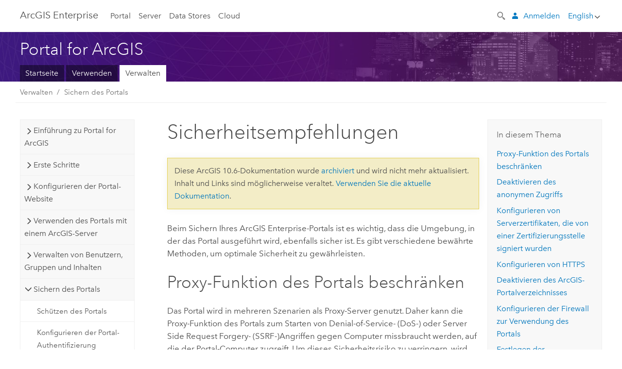

--- FILE ---
content_type: text/html; charset=UTF-8
request_url: https://enterprise.arcgis.com/de/portal/10.6/administer/windows/security-best-practices.htm
body_size: 37791
content:


<!DOCTYPE html>
<!--[if lt IE 7]>  <html class="ie lt-ie9 lt-ie8 lt-ie7 ie6" dir="ltr"> <![endif]-->
<!--[if IE 7]>     <html class="ie lt-ie9 lt-ie8 ie7" dir="ltr"> <![endif]-->
<!--[if IE 8]>     <html class="ie lt-ie9 ie8" dir="ltr"> <![endif]-->
<!--[if IE 9]>     <html class="ie ie9" dir="ltr"> <![endif]-->
<!--[if !IE]><!--> <html dir="ltr" lang="de"> <!--<![endif]-->
<head>
    <meta charset="utf-8">
    <title>Sicherheitsempfehlungen&mdash;Portal for ArcGIS | Dokumentation zu ArcGIS Enterprise</title>
    <meta content="IE=edge,chrome=1" http-equiv="X-UA-Compatible">

    <script>
      var docConfig = {
        locale: 'de'
        ,localedir: 'de'
        ,langSelector: ''
        
        ,relativeUrl: false
        

        ,searchformUrl: '/search/'
        ,tertiaryNavIndex: ''

        
      };
    </script>
	 


    
    <!--[if lt IE 9]>
      <script src="/cdn/js/libs/html5shiv.js" type="text/javascript"></script>
      <script src="/cdn/js/libs/selectivizr-min.js" type="text/javascript"></script>
      <script src="/cdn/js/libs/json2.js" type="text/javascript"></script>
      <script src="/cdn/js/libs/html5shiv-printshiv.js" type="text/javascript" >

    <![endif]-->

     <!--[if lt IE 11]>
    <script>
      $$(document).ready(function(){
        $$(".hideOnIE").hide();
      });
    </script>
    <![endif]-->
	<meta name="viewport" content="width=device-width, user-scalable=no">
	<link href="/assets/img/favicon.ico" rel="shortcut icon" >
	<link href="/assets/css/screen.css" media="screen" rel="stylesheet" type="text/css" />
	<link href="/cdn/calcite/css/documentation.css" media="screen" rel="stylesheet" type="text/css" />
	<link href="/assets/css/print.css" media="print" type="text/css" rel="stylesheet" />

	<!--
	<link href="/assets/css/screen_l10n.css" media="screen" rel="stylesheet" type="text/css" />
	<link href="/assets/css/documentation/base_l10n.css" media="screen" rel="stylesheet" type="text/css" />
	<link href="/assets/css/print_l10n.css" media="print" type="text/css" rel="stylesheet" />
	-->
	
	
		<script src="/cdn/js/libs/latest/jquery.latest.min.js" type="text/javascript"></script>
        <script src="/cdn/js/libs/latest/jquery-migrate-latest.min.js" type="text/javascript"></script>
	
	<script src="/cdn/js/libs/jquery.cookie.js" type="text/javascript"></script>
	<link href="/cdn/css/colorbox.css" media="screen" rel="stylesheet" type="text/css" />
	<link href="/cdn/css/colorbox_l10n.css" media="screen" rel="stylesheet" type="text/css" />
	<script src="/cdn/js/libs/jquery.colorbox-min.js" type="text/javascript"></script>
	<script src="/assets/js/video-init.js" type="text/javascript"></script>
	<script src="/assets/js/sitecfg.js" type="text/javascript"></script>
	
		<script src="/assets/js/signIn.js" type="text/javascript"></script>
	

	<!--- Language Picker -->
	<script src="/assets/js/locale/l10NStrings.js" type="text/javascript"></script>
	
		<script src="/assets/js/locale/langSelector.js" type="text/javascript"></script>
	

	<script src="/assets/js/calcite-web.js" type="text/javascript"></script>



  <!--- search MD -->
    <META name="description" content="Beim Sichern Ihres ArcGIS Enterprise-Portals ist es wichtig, dass die Umgebung, in der das Portal ausgeführt wird, ebenfalls sicher ist. Es gibt verschiedene bewährte Methoden, um optimale Sicherheit zu gewährleisten."><META name="last-modified" content="2022-1-11"><META name="product" content="arcgis-portal-windows,arcgis-enterprise-windows"><META name="version" content="10.6"><META name="search-collection" content="help"><META name="search-category" content="help-general"><META name="subject" content="PORTAL,SERVICES,SERVER"><META name="sub_category" content="Portal for ArcGIS (Windows)"><META name="content_type" content="Help Topic"><META name="subject_label" content="PORTAL,SERVICES,SERVER"><META name="sub_category_label" content="Portal for ArcGIS (Windows)"><META name="content_type_label" content="Hilfethema"><META name="content-language" content="de">
    <!--- search MD -->

  
  <script src="/assets/js/switchers/portal-1.js" type="text/javascript"></script>
  
      

</head>

<!--
      pub: GUID-86E3206A-3CAD-43C1-9F16-FFB7CA3AEC71=27.1.10
      tpc: GUID-753D8FB4-85A9-446A-98E1-C016CBA4E39E=15
      -->


<!-- variable declaration, if any -->
<!-- can change following macro to set variable once we are on Jinja 2.8 -->





<body class="claro de server">
  

  <!-- Drawer location -->
  <div class="drawer drawer-left js-drawer" data-drawer="top-nav">
        <nav class="drawer-nav" role="navigation">
          <aside class="side-nav">
            <h2 class="side-nav-title">Arc<span>GIS</span> Enterprise</h2>
            <form id="helpSearchForm" class="margin-left-half margin-right-half leader-half trailer-half drawer-search-form" method="GET">
              <input type="search" name="q"  placeholder="Hilfe zu Portal for ArcGIS 10.6 durchsuchen">
              <input type="hidden" name="collection" value="help" />
              <input type="hidden" name="product" value="arcgis-portal-windows" />
              <input type="hidden" name="version" value="10.6" />
              <input type="hidden" name="language" value="de" />
            </form>    
            
<a id="nav-portal" data-langlabel="portal" href="/de/portal/" class="side-nav-link">Portal</a>
    <a id="nav-server" data-langlabel="server" href="/de/server/" class="side-nav-link">Server</a>
    <a id="nav-data-store" data-langlabel="data-store" href="/de/data-store/" class="side-nav-link">Data Stores</a>
    <a id="nav-cloud" data-langlabel="cloud" href="/de/cloud/" class="side-nav-link">Cloud</a>
 
          </aside>
        </nav>
    </div>

    <!-- user navigation collapses to drawer on mobile -->
    
    <div class="drawer drawer-right js-drawer hide-if-logged-out logged-in-navigation" data-drawer="user-nav">
      <nav class="drawer-nav">
        <aside class="side-nav">
          <a class="side-nav-link agolProfile" href="#">Eigenes Profil</a>
          <a class="side-nav-link icon-ui-sign-out js-log-out" href="#">Abmelden</a>
        </aside>
      </nav>
    </div>
    
<!-- End of drawer -->

  
  <div class="wrapper">
      <!--googleoff: all-->

      <header class="top-nav" data-skin="learn">
        <a class="skip-to-content" href="#skip-to-content">Skip To Content</a>
        <div class="grid-container">
          <div class="column-24">


            <!--<div class="top-nav-title-wrapper text-center ">-->
              <a href="/" class="top-nav-title tablet-hide"><span>Arc</span>GIS  Enterprise</a>
              <a href="/" class="icon-ui-menu top-nav-title js-drawer-toggle tablet-show" data-drawer="top-nav"><span>Arc</span>GIS Enterprise</a>
            <!--</div> -->

          
            <nav role="navigation" class="top-nav-list left tablet-hide">
              
<a id="nav-portal" data-langlabel="portal" href="/de/portal/" class="top-nav-link">Portal</a>
    <a id="nav-server" data-langlabel="server" href="/de/server/" class="top-nav-link">Server</a>
    <a id="nav-data-store" data-langlabel="data-store" href="/de/data-store/" class="top-nav-link">Data Stores</a>
    <a id="nav-cloud" data-langlabel="cloud" href="/de/cloud/" class="top-nav-link">Cloud</a>
 
            </nav>


            
            <div class="lang-block dropdown js-dropdown right margin-left-1 top-nav-list right"></div>
            

            <div class="margin-left-1 top-nav-list right hide-if-logged-in logged-out-navigation">
               
  <button class="search-top-nav link-dark-gray js-search-toggle" href="#" aria-label="Search">
    <svg xmlns="http://www.w3.org/2000/svg" width="32" height="32" viewBox="0 0 32 32" class="svg-icon js-search-icon">
      <path d="M31.607 27.838l-6.133-6.137a1.336 1.336 0 0 0-1.887 0l-.035.035-2.533-2.533-.014.014c3.652-4.556 3.422-11.195-.803-15.42-4.529-4.527-11.875-4.531-16.404 0-4.531 4.531-4.529 11.875 0 16.406 4.205 4.204 10.811 4.455 15.365.848l.004.003-.033.033 2.541 2.54a1.33 1.33 0 0 0 .025 1.848l6.135 6.133a1.33 1.33 0 0 0 1.887 0l1.885-1.883a1.332 1.332 0 0 0 0-1.887zM17.811 17.809a8.213 8.213 0 0 1-11.619 0 8.217 8.217 0 0 1 0-11.622 8.219 8.219 0 0 1 11.619.004 8.216 8.216 0 0 1 0 11.618z"/>
    </svg>
    <svg xmlns="http://www.w3.org/2000/svg" width="32" height="32" viewBox="0 0 32 32" class="svg-icon js-close-icon hide">
      <path d="M18.404 16l9.9 9.9-2.404 2.404-9.9-9.9-9.9 9.9L3.696 25.9l9.9-9.9-9.9-9.898L6.1 3.698l9.9 9.899 9.9-9.9 2.404 2.406-9.9 9.898z"/>
    </svg>
  </button>

              
              <a data-langlabel="sign-in" id="login-link" class="icon-ui-user top-nav-link link-blue login-link" href="#">Anmelden</a>
              
            </div>

            
            <nav class="margin-left-1 top-nav-list right hide-if-logged-out logged-in-navigation">
              
  <button class="search-top-nav link-dark-gray js-search-toggle" href="#" aria-label="Search">
    <svg xmlns="http://www.w3.org/2000/svg" width="32" height="32" viewBox="0 0 32 32" class="svg-icon js-search-icon">
      <path d="M31.607 27.838l-6.133-6.137a1.336 1.336 0 0 0-1.887 0l-.035.035-2.533-2.533-.014.014c3.652-4.556 3.422-11.195-.803-15.42-4.529-4.527-11.875-4.531-16.404 0-4.531 4.531-4.529 11.875 0 16.406 4.205 4.204 10.811 4.455 15.365.848l.004.003-.033.033 2.541 2.54a1.33 1.33 0 0 0 .025 1.848l6.135 6.133a1.33 1.33 0 0 0 1.887 0l1.885-1.883a1.332 1.332 0 0 0 0-1.887zM17.811 17.809a8.213 8.213 0 0 1-11.619 0 8.217 8.217 0 0 1 0-11.622 8.219 8.219 0 0 1 11.619.004 8.216 8.216 0 0 1 0 11.618z"/>
    </svg>
    <svg xmlns="http://www.w3.org/2000/svg" width="32" height="32" viewBox="0 0 32 32" class="svg-icon js-close-icon hide">
      <path d="M18.404 16l9.9 9.9-2.404 2.404-9.9-9.9-9.9 9.9L3.696 25.9l9.9-9.9-9.9-9.898L6.1 3.698l9.9 9.899 9.9-9.9 2.404 2.406-9.9 9.898z"/>
    </svg>
  </button>

             
              <div class="dropdown js-dropdown right">

                <div class="tablet-show top-nav-link">
                  <img alt="User Avatar" class="user-nav-image js-drawer-toggle" data-drawer="user-nav" data-user-avatar>
                  <a href="#" data-drawer="user-nav" class="user-nav-name js-drawer-toggle" data-first-name></a>
                </div>

                <div class="tablet-hide top-nav-link js-dropdown-toggle">
                  <img alt="User Avatar" class="user-nav-image js-drawer-toggle" data-drawer="user-nav" data-user-avatar>
                  <a class="user-nav-name top-nav-dropdown dropdown-btn" data-first-name>&nbsp;</a>
                </div>

                <nav class="dropdown-menu dropdown-right">
                
                  <a class="dropdown-link agolProfile" id="agolProfile" href="#">Eigenes Profil</a>
                  <a class="dropdown-link js-log-out" id="agolLogout" href="#">Abmelden</a>
                </nav>
              </div>
            </nav>
            

            
          </div>
        </div>
      </header>

      <div class="js-search search-overlay">
        <div class="search-content" role="dialog" aria-labelledby="search">
          <form method="GET" id="helpSearchForm">
            <label>
              Hilfe zu Portal for ArcGIS 10.6 durchsuchen
              <div class="search-bar">
                <input type="search" name="q"  placeholder="Hilfe zu Portal for ArcGIS 10.6 durchsuchen" class="search-input js-search-input">
                <input type="hidden" name="collection" value="help" />
                <input type="hidden" name="product" value="arcgis-portal-windows" />
                <input type="hidden" name="version" value="10.6" />
                <input type="hidden" name="language" value="de" />
              </div>
            </label>
            <button type="submit" class="btn btn-large right">Suchen</button>
          </form>
        </div>
      </div>

      <!--googleon: all-->

      <div id="skip-to-content">
        <!--googleoff: all-->
        <header class="sub-nav sub-nav-learn">
          <div class="grid-container">
            
            <div class="column-24">
              <div style="display:table;" class="sdk-home-banner">
                <div class="sdk-home-banner-content">
                  <h1 class="sub-nav-title link-white">Portal for ArcGIS</h1>
                </div>
              </div>
            </div>

            <div class="column-24">
              <nav class='sub-nav-list tablet-hide'><a class="sub-nav-link" href="/de/portal/" title="Portal for ArcGIS-Startseite" target="_top">Startseite</a><a class="sub-nav-link" href="/de/portal/10.6/use/" title="Verwenden von Portal for ArcGIS" target="_top">Verwenden</a><a class="sub-nav-link is-active" href="/de/portal/10.6/administer/windows/" title="Installieren, Verwalten und Sichern von Portal for ArcGIS" target="_top">Verwalten</a></nav><select class='tablet-show select-full trailer-half js-select-nav'><option value="/de/portal/">Startseite</option><option value="/de/portal/10.6/use/">Verwenden</option><option value="/de/portal/10.6/administer/windows/" selected="true">Verwalten</option></select>
            </div>

          </div>
        </header>
        <!--googleon: all-->
       
        <!-- content goes here -->
        <div class="grid-container ">
          

            
              
  <!--BREADCRUMB-BEG--><div id="bigmac" class="sticky-breadcrumbs trailer-2" data-spy="affix" data-offset-top="180"> </div><!--BREADCRUMB-END-->
  <!--googleoff: all-->
    <div class="column-5 tablet-column-12 trailer-2 ">
      <aside class="js-accordion accordion reference-index" aria-live="polite" role="tablist">
        <div></div>
      </aside>

      <div class="js-sticky scroll-show tablet-hide leader-1 back-to-top" data-top="0" style="top: 0px;">
        <a href="#" class="btn btn-fill btn-clear">Nach oben</a>
      </div>
    </div>
  <!--googleon: all-->
  
            
            
            
	
		<div class="column-13  pre-1 content-section">
	
		<header class="trailer-1"><h1>Sicherheitsempfehlungen</h1></header>

		 
    <!--googleoff: all-->
	
		
				<aside id="main-toc-small" class="js-accordion accordion tablet-show trailer-1">
			      <div class="accordion-section">
			        <h4 class="accordion-title">In diesem Thema</h4>
			        <div class="accordion-content list-plain">
			          <ol class="list-plain pre-0 trailer-0"><li><a href="#ESRI_SECTION1_906D0A3177564739A60B0C851E98C48C">Proxy-Funktion des Portals beschränken</a></li><li><a href="#ESRI_SECTION1_2AD7C4B9CF754F3BB8ACED758E8B2F49">Deaktivieren des anonymen Zugriffs</a></li><li><a href="#ESRI_SECTION1_42767D241AA54256A1CC9255CCD6108E">Konfigurieren von Serverzertifikaten, die von einer Zertifizierungsstelle signiert wurden</a></li><li><a href="#ESRI_SECTION1_7D88FE1B587147E792B82320D10AD8FB">Konfigurieren von HTTPS</a></li><li><a href="#ESRI_SECTION1_77D63CFBC4ED4080931B36E4C8E56795">Deaktivieren des ArcGIS-Portalverzeichnisses</a></li><li><a href="#ESRI_SECTION1_CB2C700E81CB4916B19EC1539668F599">Konfigurieren der Firewall zur Verwendung des Portals</a></li><li><a href="#ESRI_SECTION1_C041C40F3A94463CBF17A706A5F82E53">Festlegen der standardmäßigen Token-Gültigkeitsdauer</a></li><li><a href="#ESRI_SECTION1_EF316BD990474CBCA20CAE10DDA6D6D5">Beschränken von Dateiberechtigungen</a></li></ol>
			        </div>
			      </div>
			     </aside>
		
    
    <!--googleon: all-->


		<main>
			
	
    	
    


			
<p id="GUID-D035C611-D099-4368-8208-94F2152BDACA">Beim Sichern Ihres <span class="ph">ArcGIS Enterprise</span>-Portals ist es wichtig, dass die Umgebung, in der das Portal ausgeführt wird, ebenfalls sicher ist. Es gibt verschiedene bewährte Methoden, um optimale Sicherheit zu gewährleisten.</p><section class="section1 padded-anchor" id="ESRI_SECTION1_906D0A3177564739A60B0C851E98C48C" purpose="section1"><h2>Proxy-Funktion des Portals beschränken</h2><p id="GUID-09A23CCB-D11E-43B2-8783-4B349DDCDD20">Das Portal wird in mehreren Szenarien als Proxy-Server genutzt. Daher kann die Proxy-Funktion des Portals zum Starten von Denial-of-Service- (DoS-) oder Server Side Request Forgery- (SSRF-)Angriffen gegen Computer missbraucht werden, auf die der Portal-Computer zugreift. Um dieses Sicherheitsrisiko zu verringern, wird dringend empfohlen, die Proxy-Funktion des Portals auf genehmigte Webadressen zu beschränken. Zusätzliche Informationen und vollständige Anweisungen finden Sie unter <a class="xref xref" href="/de/portal/10.6/administer/windows/restricting-the-portal-s-proxy-capability.htm">Beschränken der Proxy-Funktion des Portals</a>.</p></section><section class="section1 padded-anchor" id="ESRI_SECTION1_2AD7C4B9CF754F3BB8ACED758E8B2F49" purpose="section1"><h2>Deaktivieren des anonymen Zugriffs</h2><p id="GUID-4D0EE447-AE7B-47A4-93EC-6CC62460D824">Um zu verhindern, dass Benutzer auf Inhalte zugreifen, ohne zuerst Anmeldeinformationen für das Portal anzugeben, empfiehlt es sich, den anonymen Zugriff für das Portal zu deaktivieren. Durch das Deaktivieren des anonymen Zugriffs kann sichergestellt werden, dass ein öffentlicher Benutzer nicht auf Ressourcen im Portal zugreifen kann.</p><p id="GUID-D45A910C-B68E-4CDE-A63C-F7FE80C25A0A">Weitere Informationen zum Deaktivieren des anonymen Zugriffs in Ihrem <span class="ph">ArcGIS Enterprise</span>-Portal finden Sie unter <a class="xref xref" href="/de/portal/10.6/administer/windows/disabling-anonymous-access.htm">Deaktivieren des anonymen Zugriffs</a>. Wenn Sie die Authentifizierung auf Webebene verwenden (d. h. die Authentifizierung über <span class="ph">ArcGIS Web Adaptor</span> ausführen), müssen Sie auch den anonymen Zugriff auf den Webserver deaktivieren. Anweisungen dazu finden Sie in der Produktdokumentation zu Ihrem Webserver.</p></section><section class="section1 padded-anchor" id="ESRI_SECTION1_42767D241AA54256A1CC9255CCD6108E" purpose="section1"><h2>Konfigurieren von Serverzertifikaten, die von einer Zertifizierungsstelle signiert wurden</h2><p id="GUID-8CFD54C6-B576-453A-AFFB-CFAAA4A5204A">Das <span class="ph">ArcGIS Enterprise</span>-Portal enthält ein vorkonfiguriertes selbstsigniertes Serverzertifikat, mit dem das Portal zunächst getestet werden kann. Außerdem lässt sich mit dem Zertifikat schnell überprüfen, ob die Installation erfolgreich ausgeführt wurde. In fast allen Fällen empfiehlt es sich jedoch, ein Zertifikat von einer vertrauenswürdigen Zertifizierungsstelle (CA) anzufordern und dessen Verwendung im Portal zu konfigurieren. Das Zertifikat kann von einer internen (Unternehmens-) oder kommerziellen Zertifizierungsstelle signiert werden.</p><p id="GUID-477C7AD9-A36E-4995-BB7B-B960AEA112CC">Sie sollten jede anwendbare ArcGIS-Komponente in Ihrer Organisation mit einem Zertifikat einer unternehmensinternen oder kommerziellen Zertifizierungsstelle konfigurieren Gängige Beispiele hierfür sind <span class="ph">ArcGIS Web Adaptor</span> und ArcGIS Server. ArcGIS Server verfügt z. B. auch über ein vorkonfiguriertes selbstsigniertes Zertifikat. Wenn Sie eine <a class="xref xref" href="/de/portal/10.6/administer/windows/federate-an-arcgis-server-site-with-your-portal.htm">ArcGIS-Server-Site mit Ihrem Portal verbinden</a>, sollten Sie unbedingt ein von einer Zertifizierungsstelle signiertes Zertifikat anfordern und den Server und Web Adaptor für dessen Verwendung konfigurieren.</p><p id="GUID-B7C80589-E465-469C-877F-9C35DDC9EE0C">Die Konfiguration eines Zertifikats von einer vertrauenswürdigen Zertifizierungsstelle stellt eine Sicherheitsempfehlung für webbasierte Systeme dar. Auf diese Weise erhalten Benutzer weder Browser-Warnungen noch kommt es zu unerwartetem Verhalten. Wenn Sie beim Testen das selbstsignierte Zertifikat verwenden möchten, das in <span class="ph">ArcGIS Enterprise</span> enthalten ist, tritt Folgendes ein:</p><ul purpose="ul" id="UL_681CA6D6F5EB4E4686CA2FE06BD0ABEF"><li purpose="li" id="LI_4E4AB5F941DE4CD28831FB16318B7A08">Warnungen von Ihrem Webbrowser und <span class="ph">ArcGIS Desktop</span> zu einer nicht vertrauenswürdigen Site. Wenn ein Webbrowser ein selbstsigniertes Zertifikat erkennt, zeigt er in der Regel eine Warnung an, und fordert Sie auf, zu bestätigen, dass Sie zu der Site weitergeleitet werden möchten. Viele Browser zeigen Warnsymbole oder eine rot markierte Adressleiste an, solange Sie das selbstsignierte Zertifikat verwenden.</li><li purpose="li" id="LI_7F50415F12DC48CAB4D92F2E0089005B">Ein Verbundservice kann in <span class="ph">Map Viewer</span> des Portals nicht geöffnet werden, dem Portal kann kein gesichertes Service-Element hinzugefügt werden, die Anmeldung bei ArcGIS Server Manager auf einem Verbundserver kann nicht durchgeführt werden oder es kann keine Verbindung von <span class="ph">ArcGIS Maps for Office</span> zum Portal hergestellt werden.</li><li purpose="li" id="LI_8E6A08429E51451CBD6C6BAD51709E7F">Unerwartetes Verhalten beim Konfigurieren von Utility-Services, Drucken von gehosteten Services und beim Zugreifen auf das Portal über Client-Anwendungen.</li></ul><div class="panel trailer-1" id="GUID-5776C480-8E2E-429B-B827-2CF35926329B"><h5 class="icon-ui-notice-triangle trailer-0">Vorsicht:</h5><p id="GUID-FE783EC5-F29B-420C-BB7A-4DBF6178A605">Die oben aufgeführte Liste der Probleme, die im Zusammenhang mit der Verwendung eines selbstsignierten Zertifikats auftreten, erhebt keinen Anspruch auf Vollständigkeit. Es ist unbedingt erforderlich, ein von einer Zertifizierungsstelle signiertes Zertifikat zu verwenden, um das Portal vollständig zu testen und bereitzustellen.</p></div><p id="GUID-54500C7D-7256-4EF4-A119-6C16D82FBF5E">Weitere Anweisungen zum Konfigurieren von <span class="ph">ArcGIS Enterprise</span> mit einem von einer Zertifizierungsstelle signierten Zertifikat finden Sie in den folgenden Themen:</p><ul purpose="ul" id="UL_FED6EC5DCAF04639BB2FBB05EB949EAC"><li purpose="li" id="LI_7DC4C93571EA402A95219D70920A3930"><a class="xref xref" href="/de/portal/10.6/administer/windows/import-a-certificate-into-the-portal.htm">Importieren eines Zertifikats in das Portal</a></li><li purpose="li" id="LI_B01F6AAA962E4B7180EBD52D8A4BBD5E"><a class="xref xref" esrisubtype="extrel" hrefpfx="/de/server/10.6/administer" href="/de/server/10.6/administer/windows/configuring-https-using-a-new-ca-signed-certificate.htm">Konfigurieren von HTTPS für ArcGIS-Server mit einem von einer Zertifizierungsstelle signierten Zertifikat</a></li><li purpose="li" id="LI_2A7B290BAD664BA99619F8E9566ACBA7"><a class="xref xref" href="/de/portal/10.6/administer/windows/enable-https-on-your-web-server-portal-.htm">Aktivieren von HTTPS für den Webserver</a></li></ul></section><section class="section1 padded-anchor" id="ESRI_SECTION1_7D88FE1B587147E792B82320D10AD8FB" purpose="section1"><h2>Konfigurieren von HTTPS</h2><p id="GUID-EA8F4B86-CF1D-460D-A978-4E1BAEF3E3BD">Bei der Erstkonfiguration Ihrer <span class="ph">ArcGIS Enterprise</span>-Bereitstellung werden der Benutzername und das Kennwort bei jeder Aufforderung zur Eingabe Ihrer Anmeldeinformationen über HTTPS gesendet. Dies bedeutet, Ihre über das interne Netzwerk oder das Internet gesendeten Anmeldeinformationen werden verschlüsselt und können nicht abgefangen werden. Die restliche Kommunikation im Portal wird jedoch über HTTP gesendet und ist damit nicht sicher. Um zu verhindern, dass Kommunikation im Portal abgefangen wird, empfiehlt es sich, die Verwendung von HTTPS für das Portal und den Webserver, auf dem <span class="ph">ArcGIS Web Adaptor</span> gehostet wird, zu erzwingen. Sie müssen bestehende Verknüpfungen oder Lesezeichen zur Portal-Website, für die HTTP verwendet wird, auf HTTPS aktualisieren.</p><p id="GUID-EE0FD031-0CDC-48A0-A2BB-B25F0974941D">Durch das Erzwingen von HTTPS in Ihrem Portal wird auch die Kommunikation mit externen Webinhalten, z. B. ArcGIS-Server-Services, OGC-Services (Open Geospatial Consortium) usw., gesteuert. Wenn HTTPS erzwungen wird, greift das <span class="ph">ArcGIS Enterprise</span>-Portal nur per HTTPS auf externen Webinhalt zu. Wenn HTTPS nicht verfügbar ist, wird externer Inhalt gesperrt.</p><p id="GUID-C6DC459B-A956-4BB1-9E55-DB74D5757D63">Informationen zum Erzwingen von HTTPS für die gesamte Kommunikation in <span class="ph">ArcGIS Enterprise</span> finden Sie unter <a class="xref xref" href="/de/portal/10.6/administer/windows/configure-https.htm">Konfigurieren von HTTPS</a>.</p></section><section class="section1 padded-anchor" id="ESRI_SECTION1_77D63CFBC4ED4080931B36E4C8E56795" purpose="section1"><h2>Deaktivieren des ArcGIS-Portalverzeichnisses</h2><p id="GUID-5BFD06BA-38E4-4891-9EC7-E166B2CB4BC1">Sie können das ArcGIS-Portalverzeichnis deaktivieren, um zu vermeiden, dass Ihre Elemente, Services, Webkarten, Gruppen und anderen Ressourcen im Portal durchsucht, im Internet gefunden oder über HTML-Formulare abgefragt werden können. Die Deaktivierung des ArcGIS-Portalverzeichnisses bietet außerdem Schutz vor Cross Site Scripting- (XSS-)Angriffen.</p><p id="GUID-5940F281-66DB-4771-9016-FFA88017B9A0">Die Entscheidung, das ArcGIS-Portalverzeichnis zu deaktivieren, hängt von dem Zweck Ihres Portals ab und dem Grad, in dem Benutzer und Entwickler darin navigieren müssen. Wenn Sie das ArcGIS-Portalverzeichnis deaktivieren, müssen Sie möglicherweise andere Listen oder Metadaten zu den verfügbaren Elementen im Portal erstellen.</p><p id="GUID-6838F400-D287-437B-9161-4303FE812A93">Eine vollständige Anleitung finden Sie unter <a class="xref xref" href="/de/portal/10.6/administer/windows/disabling-the-arcgis-portal-directory.htm">Deaktivieren des ArcGIS-Portalverzeichnisses</a>.</p></section><section class="section1 padded-anchor" id="ESRI_SECTION1_CB2C700E81CB4916B19EC1539668F599" purpose="section1"><h2>Konfigurieren der Firewall zur Verwendung des Portals</h2><p id="GUID-6C2E292C-D66F-4D0C-B02D-EEDFF1FC8DEC">Jeder Computer verfügt über Tausende von Ports, über die andere Computer Informationen senden können. Eine Firewall ist ein Sicherheitsmechanismus, der die Anzahl der Ports am Computer, über die andere Computer kommunizieren können, einschränkt. Wenn Sie die Kommunikation mithilfe einer Firewall auf eine kleine Anzahl von Ports einschränken, können Sie diese Ports streng überwachen, um Angriffe zu verhindern.</p><p id="GUID-8CC11291-8A3F-4418-B560-2A73AA19F97F">Das <span class="ph">ArcGIS Enterprise</span>-Portal verwendet zur Kommunikation bestimmte Ports, z. B. 7005, 7080, 7099, 7443 und 7654. Aus Sicherheitsgründen empfiehlt es sich, diese Ports in der Firewall zu öffnen, um die Kommunikation zu ermöglichen. Andernfalls funktioniert das Portal möglicherweise nicht ordnungsgemäß. Weitere Informationen finden Sie unter <a class="xref xref" esrisubtype="extrel" hrefpfx="/de/portal/10.6/install" href="/de/portal/10.6/install/windows/ports-used-by-portal-for-arcgis.htm">Von <span class="ph">Portal for ArcGIS</span></a> verwendete Ports.</p></section><section class="section1 padded-anchor" id="ESRI_SECTION1_C041C40F3A94463CBF17A706A5F82E53" purpose="section1"><h2>Festlegen der standardmäßigen Token-Gültigkeitsdauer</h2><p id="GUID-C03AEB5A-E413-4471-8F30-5D2E7627C25B">Wenn Sie den integrierten Identitätsspeicher des Portals verwenden, wird ein Token zum Authentifizieren von Mitgliedern verwendet. Wenn Benutzer versuchen, auf das Portal zuzugreifen, müssen sie ihren Benutzernamen und ihr Kennwort angeben. 
<span class="ph">Portal for ArcGIS</span> überprüft die bereitgestellten Anmeldeinformationen, erstellt einen Token und gibt einen Token an das Mitglied aus.</p><p id="GUID-581B8E73-DF59-46E4-9829-4801FB4E2544">Ein Token ist eine Zeichenfolge mit verschlüsselten Informationen, die den Namen des Benutzers, die Token-Gültigkeitsdauer und andere proprietäre Informationen enthält. Wenn ein Token an das Mitglied ausgegeben wird, kann dieses Mitglied auf das Portal zugreifen, bis der Token abläuft. Wenn er abgelaufen ist, muss das Mitglied erneut den Benutzernamen und das Kennwort angeben.</p><p id="GUID-38B51D11-293C-4067-9843-D86F09F63C44">Die standardmäßige Gültigkeitsdauer beträgt zwei Wochen (20.160 Minuten). Obwohl diese Einstellung möglicherweise für Ihre Organisation gut geeignet ist, ist ein Token mit einer langen Ablaufzeit weniger sicher. Beispielsweise kann ein Token, der von einem böswilligen Benutzer abgefangen wurde, verwendet werden, bis er abgelaufen ist. Dagegen ist eine kürzere Ablaufzeit sicherer; Mitglieder müssen jedoch ihren Benutzernamen und ihr Kennwort häufiger eingeben.</p><p id="GUID-F7307625-3961-43A9-B7D4-86ADCFC4DBC1">Um die Standard-Ablaufzeit für Token zu ändern, führen Sie die folgenden Schritte unter <a class="xref xref" href="/de/portal/10.6/administer/windows/specify-the-default-token-expiration-time.htm">Festlegen des Wertes für den Ablauf des Standard-Tokens</a> aus.</p></section><section class="section1 padded-anchor" id="ESRI_SECTION1_EF316BD990474CBCA20CAE10DDA6D6D5" purpose="section1"><h2>Beschränken von Dateiberechtigungen</h2><p id="GUID-DF7A5FDE-E0E3-461C-A4CF-9C2A446263D5">Es wird empfohlen, Dateiberechtigungen so festzulegen, dass der Zugriff auf das Installationsverzeichnis und das Inhaltsverzeichnis von <span class="ph">Portal for ArcGIS</span> auf die notwendigen Konten beschränkt ist. Das einzige Konto, auf das die <span class="ph">Portal for ArcGIS</span>-Software Zugriff benötigt, ist das <span class="ph">Portal for ArcGIS</span>-Konto. Dieses Konto wird zum Ausführen der Software verwendet. In Ihrer Organisation kann es erforderlich sein, dass auch anderen Konten Zugriff erteilt wird. Denken Sie daran, dass das Portal-Konto vollständigen Zugriff auf das Installations- und Inhaltsverzeichnis benötigt, damit die Site ordnungsgemäß funktioniert.</p><p id="GUID-653D2EB7-307B-4FCE-96C9-07E26D3B9AA1"><span class="ph">Portal for ArcGIS</span> übernimmt die Dateiberechtigungen vom übergeordneten Ordner, in dem die Software installiert ist. Darüber hinaus erteilt es dem Portal-Konto die Berechtigung zum Zugriff auf das Installationsverzeichnis. Dateien, die erstellt werden, während das Portal ausgeführt wird, übernehmen die Berechtigungen vom übergeordneten Ordner. Wenn Sie das Inhaltsverzeichnis sichern möchten, legen Sie eingeschränkte Berechtigungen für den übergeordneten Ordner fest.</p><p id="GUID-EAD5BEAD-64BF-4D19-8B7C-6D19CE6491C3">Jedes Konto mit Schreibzugriff auf das Inhaltsverzeichnis kann Portal-Einstellungen ändern, die normalerweise nur von Systemadministratoren geändert werden können. Wenn ein integrierter Sicherheitsspeicher zum Verwalten von Benutzern verwendet wird, enthält das Inhaltsverzeichnis verschlüsselte Kennwörter für diese Benutzer. In dem Fall sollte auch der Lesezugriff auf das Inhaltsverzeichnis beschränkt werden.</p></section>
			
				<hr>
				<!--googleoff: all-->
				
	
        
		    <p class="feedback right">
		        <a id="afb" class="icon-ui-contact" href="/feedback/" data-langlabel="feedback-on-this-topic" >Feedback zu diesem Thema?</a>
		    </p>
        
	

				<!--googleon: all-->
			
		</main>
	</div>
	
    <!--googleoff: all-->
	
		
			<div id="main-toc-large" class="column-5">
			    <div class="panel font-size--2 tablet-hide trailer-1">
			      <h5 class="trailer-half">In diesem Thema</h5>
			      <ol class="list-plain pre-0 trailer-0"><li><a href="#ESRI_SECTION1_906D0A3177564739A60B0C851E98C48C">Proxy-Funktion des Portals beschränken</a></li><li><a href="#ESRI_SECTION1_2AD7C4B9CF754F3BB8ACED758E8B2F49">Deaktivieren des anonymen Zugriffs</a></li><li><a href="#ESRI_SECTION1_42767D241AA54256A1CC9255CCD6108E">Konfigurieren von Serverzertifikaten, die von einer Zertifizierungsstelle signiert wurden</a></li><li><a href="#ESRI_SECTION1_7D88FE1B587147E792B82320D10AD8FB">Konfigurieren von HTTPS</a></li><li><a href="#ESRI_SECTION1_77D63CFBC4ED4080931B36E4C8E56795">Deaktivieren des ArcGIS-Portalverzeichnisses</a></li><li><a href="#ESRI_SECTION1_CB2C700E81CB4916B19EC1539668F599">Konfigurieren der Firewall zur Verwendung des Portals</a></li><li><a href="#ESRI_SECTION1_C041C40F3A94463CBF17A706A5F82E53">Festlegen der standardmäßigen Token-Gültigkeitsdauer</a></li><li><a href="#ESRI_SECTION1_EF316BD990474CBCA20CAE10DDA6D6D5">Beschränken von Dateiberechtigungen</a></li></ol>
			    </div>
			    
			    
	  		</div>
		
    
    <!--googleon: all-->




          
        </div>
        <!-- ENDPAGECONTENT -->

      </div>

    </div>  <!-- End of wrapper -->

  <footer class="footer leader-3 link-dark-gray" role="contentinfo">
    <div class="grid-container">
      <div class="row">
        <nav class="column-6">
          <h6 data-langlabel="arcgis-for-server">Arc<span>GIS Enterprise</span></h6>
          <ul class="list-plain">
            <li><a data-langlabel="home" href="/de/">Startseite</a></li>
            <li><a data-langlabel="portal" href="/de/portal/">Portal</a></li>
            <li><a data-langlabel="server" href="/de/server/">Server</a></li>
            <li><a data-langlabel="data-store" href="/de/data-store/">Data Stores</a></li>
            <li><a data-langlabel="cloud" href="/de/cloud/">Cloud</a></li>
            <li><a data-langlabel="documentation" href="/de/documentation/">Dokumentation</a></li>
          </ul>
        </nav>

        
  <nav class="column-6">
    <h6 data-langlabel="arcgis-platform">ArcGIS</h6>
    <ul class="list-plain">
      <li><a data-langlabel="arcgis" href="//www.arcgis.com/">ArcGIS Online</a></li>
      <li><a data-langlabel="arcgis-for-professionals" href="//pro.arcgis.com/">ArcGIS Pro</a></li>
      <li><a data-langlabel="nav_arcgis-platform" href="//www.esri.com/en-us/arcgis/products/arcgis-platform/overview">ArcGIS</a></li>
      <li><a data-langlabel="arcgis-for-developers" href="https://developers.arcgis.com/">ArcGIS Developer</a></li>
      <li><a data-langlabel="arcgis-solutions" href="//solutions.arcgis.com/">ArcGIS Solutions</a></li>
      <li><a data-langlabel="arcgis-marketplace" href="//marketplace.arcgis.com/">ArcGIS Marketplace</a></li>
    </ul>
  </nav>

  <nav class="column-6">
    <h6 data-langlabel="about-esri">Über Esri</h6>
    <ul class="list-plain">
      <li><a data-langlabel="about-us" href="//www.esri.com/about-esri/">Über uns</a></li>
      <li><a data-langlabel="careers" href="//www.esri.com/careers/">Karriere</a></li>
      <li><a data-langlabel="insiders-blog" href="https://www.esri.com/about/newsroom/blog">Esri Blog</a></li>
      <li><a data-langlabel="user-conference" href="//www.esri.com/events/user-conference/index.html">User Conference</a></li>
      <li><a data-langlabel="developer-summit" href="//www.esri.com/events/devsummit/index.html">Developer Summit</a></li>
    </ul>
  </nav>

  <nav class="column-6">
    <a class="esri-logo" href="//www.esri.com/" aria-label="Esri Home"></a>
    <section class="footer-social-nav leader-1">
            <a class="icon-social-twitter" aria-label="Esri on Twitter" href="//twitter.com/Esri/"></a>
            <a class="icon-social-facebook" aria-label="Esri on Facebook" href="//www.facebook.com/esrigis/"></a>
            <a class="icon-social-github" aria-label="Esri on GitHub" href="//esri.github.io/"></a>
            <a class="icon-social-contact" aria-label="Contact Esri" href="//www.esri.com/about-esri/contact/"></a>
    </section>
	  
  </nav>
  
  <div class="column-24 leader-1">
    <p class="font-size--3"><a href="http://www.esri.com/legal/copyright-trademarks">Copyright &copy; 2021 Esri.</a> All rights reserved. | <a href="http://www.esri.com/legal/privacy/">Datenschutz</a> | <a href="http://www.esri.com/legal/software-license">Rechtliches</a></p>
  </div>
  


      </div>
    </div>
  </footer>
  <!--googleoff: all-->

  <script src="/assets/js/switchers/version-switcher.js" type="text/javascript"></script>
  
	<script src="/assets/js/init.js" type="text/javascript"></script>
	<!--<script src="/assets/js/drop-down.js" type="text/javascript"></script>-->
	<script src="/assets/js/search/searchform.js" type="text/javascript"></script>
	<script src="/cdn/js/link-modifier.js" type="text/javascript"></script>
	<script src="/cdn/js/sitewide.js" type="text/javascript"></script>
	<script src="/cdn/js/libs/highlight.pack.js" type="text/javascript"></script>
	<script>hljs.initHighlightingOnLoad();</script>


  
    

  <script src="/cdn/js/affix.js" type="text/javascript"></script>
  <script type="text/javascript">
    $(function () {
          var appendFlg = true;

          $("#bigmac")
          .on("affixed.bs.affix", function (evt) {
            if (appendFlg) {
              $("<a class='crumb' href='#'>Sicherheitsempfehlungen</a>").insertAfter ($("#bigmac nav a").last());
              appendFlg = false;
            }
          })
          .on ("affix-top.bs.affix", function(evt) {
            if (!appendFlg) {
              $("#bigmac nav a").last().remove();
            }
            appendFlg = true;
          })
    })
  </script>
  
        <script type="text/javascript">
          window.doctoc = {
            pubID: "555",
            tpcID: "115",
            
              prefix: "Verwalten",
              prefixUrl: "/de/portal/10.6/administer/windows/",
          
            hideToc: false
          }
        </script>

        <script type="text/javascript" src="/de/portal/10.6/administer/windows/555.js" ></script>
        <script type="text/javascript" src="/cdn/calcite/js/protoc.js" ></script>
        
        

  <noscript>
        <p>
            <a href="flisting.htm">flist</a>
        </p>
    </noscript>
    
	<script src="//mtags.arcgis.com/tags-min.js"></script>

  
  
    
    
  
  </body>
</html>

--- FILE ---
content_type: text/html; charset=UTF-8
request_url: https://enterprise.arcgis.com/de/portal/12.0/administer/windows/security-best-practices.htm
body_size: 56796
content:


<!DOCTYPE html>
<!--[if lt IE 7]>  <html class="ie lt-ie9 lt-ie8 lt-ie7 ie6" dir="ltr"> <![endif]-->
<!--[if IE 7]>     <html class="ie lt-ie9 lt-ie8 ie7" dir="ltr"> <![endif]-->
<!--[if IE 8]>     <html class="ie lt-ie9 ie8" dir="ltr"> <![endif]-->
<!--[if IE 9]>     <html class="ie ie9" dir="ltr"> <![endif]-->
<!--[if !IE]><!--> <html dir="ltr" lang="de"> <!--<![endif]-->
<head>
    <meta charset="utf-8">
    <title>Sicherheitsempfehlungen&mdash;Portal for ArcGIS | Dokumentation zu ArcGIS Enterprise</title>
    <meta content="IE=edge,chrome=1" http-equiv="X-UA-Compatible">

    <script>
      var docConfig = {
        locale: 'de'
        ,localedir: 'de'
        ,langSelector: ''
        
        ,relativeUrl: false
        

        ,searchformUrl: '/search/'
        ,tertiaryNavIndex: ''

        
      };
    </script>
	 


    
    <!--[if lt IE 9]>
      <script src="/cdn/js/libs/html5shiv.js" type="text/javascript"></script>
      <script src="/cdn/js/libs/selectivizr-min.js" type="text/javascript"></script>
      <script src="/cdn/js/libs/json2.js" type="text/javascript"></script>
      <script src="/cdn/js/libs/html5shiv-printshiv.js" type="text/javascript" >

    <![endif]-->

     <!--[if lt IE 11]>
    <script>
      $$(document).ready(function(){
        $$(".hideOnIE").hide();
      });
    </script>
    <![endif]-->
	<meta name="viewport" content="width=device-width, user-scalable=no">
	<link href="/assets/img/favicon.ico" rel="shortcut icon" >
	<link href="/assets/css/screen.css" media="screen" rel="stylesheet" type="text/css" />
	<link href="/cdn/calcite/css/documentation.css" media="screen" rel="stylesheet" type="text/css" />
	<link href="/assets/css/print.css" media="print" type="text/css" rel="stylesheet" />

	<!--
	<link href="/assets/css/screen_l10n.css" media="screen" rel="stylesheet" type="text/css" />
	<link href="/assets/css/documentation/base_l10n.css" media="screen" rel="stylesheet" type="text/css" />
	<link href="/assets/css/print_l10n.css" media="print" type="text/css" rel="stylesheet" />
	-->
	<script src="/cdn/js/libs/latest/jquery.latest.min.js" type="text/javascript"></script>
    <script src="/cdn/js/libs/latest/jquery-migrate-latest.min.js" type="text/javascript"></script>
	<script src="/cdn/js/libs/jquery.cookie.js" type="text/javascript"></script>
	<link href="/cdn/css/colorbox.css" media="screen" rel="stylesheet" type="text/css" />
	<link href="/cdn/css/colorbox_l10n.css" media="screen" rel="stylesheet" type="text/css" />
	<script src="/cdn/js/libs/jquery.colorbox-min.js" type="text/javascript"></script>
	<script src="/assets/js/video-init.js" type="text/javascript"></script>
	<script src="/assets/js/sitecfg.js" type="text/javascript"></script>
	
		<script src="/assets/js/signIn.js" type="text/javascript"></script>
	
	

	<!--- Language Picker -->
	<script src="/assets/js/locale/l10NStrings.js" type="text/javascript"></script>
	
		<script src="/assets/js/locale/langSelector.js" type="text/javascript"></script>
	

	<script src="/assets/js/calcite-web.js" type="text/javascript"></script>



  <!--- search MD -->
    <META name="description" content="Beim Sichern Ihrer ArcGIS Enterprise-Organisation ist es wichtig, dass die Ausführungsumgebung ebenfalls sicher ist. Es gibt verschiedene bewährte Methoden, um optimale Sicherheit zu gewährleisten."><META name="last-modified" content="2025-12-18"><META name="product" content="arcgis-portal-windows,arcgis-enterprise-windows"><META name="version" content="12"><META name="search-collection" content="help"><META name="search-category" content="help-general"><META name="subject" content="PORTAL,SERVICES,SERVER"><META name="sub_category" content="Portal for ArcGIS (Windows)"><META name="content_type" content="Help Topic"><META name="subject_label" content="PORTAL,SERVICES,SERVER"><META name="sub_category_label" content="Portal for ArcGIS (Windows)"><META name="content_type_label" content="Hilfethema"><META name="content-language" content="de">
    <!--- search MD -->

  
  <script src="/assets/js/switchers/portal-1.js" type="text/javascript"></script>
  
      

</head>

<!--
      pub: GUID-86E3206A-3CAD-43C1-9F16-FFB7CA3AEC71=57
      tpc: GUID-753D8FB4-85A9-446A-98E1-C016CBA4E39E=30
      help-ids: ['120001264']
      -->


<!-- variable declaration, if any -->
<!-- can change following macro to set variable once we are on Jinja 2.8 -->





<body class="claro de server">
  

  <!-- Drawer location -->
  <div class="drawer drawer-left js-drawer" data-drawer="top-nav">
        <nav class="drawer-nav" role="navigation">
          <aside class="side-nav">
            <h2 class="side-nav-title">ArcGIS Enterprise</h2>
            <form id="helpSearchForm" class="margin-left-half margin-right-half leader-half trailer-half drawer-search-form" method="GET">
              <input type="search" name="q"  placeholder="Hilfe zu ArcGIS Enterprise durchsuchen">
              <input type="hidden" name="collection" value="help" />
              <input type="hidden" name="product" value="arcgis-portal-windows" />
              <input type="hidden" name="version" value="12" />
              <input type="hidden" name="language" value="de" />
            </form>    
             <a id="nav-portal" data-langlabel="portal" href="/de/portal/" class="side-nav-link">Portal</a>
             
            <a id="all-servers" data-langlabel="all-servers" href="/de/server/" class="side-nav-link">Alle Server</a>
            <a id="gis-server" data-langlabel="gis-server" href="/de/server/" class="side-nav-link">GIS Server</a>
            <a id="image-server" data-langlabel="image-server" href="/de/image/" class="side-nav-link">Image Server</a>
            <a id="geo-analytics-server" data-langlabel="geo-analytics-server" href="/de/geoanalytics/" class="side-nav-link">GeoAnalytics Server</a>
            <a id="geoevent-server" data-langlabel="geoevent-server" href="/de/geoevent/" class="side-nav-link">GeoEvent Server</a>
            <a id="notebook-server" data-langlabel="notebook-server" href="/de/notebook/" class="side-nav-link">Notebook Server</a>
            <a id="nav-data-store" data-langlabel="data-store" href="/de/data-store/" class="side-nav-link">Data Stores</a>
            <a id="nav-cloud" data-langlabel="cloud" href="/de/cloud/" class="side-nav-link">Cloud</a>
            <a id="nav-apps" data-langlabel="apps" href="/de/apps/" class="side-nav-link">Apps</a>
            <a id="nav-doc" data-langlabel="documentation" href="/de/documentation/" class="side-nav-link">Dokumentation</a>

          </aside>
        </nav>
    </div>

    <!-- user navigation collapses to drawer on mobile -->
    
    <div class="drawer drawer-right js-drawer hide-if-logged-out logged-in-navigation" data-drawer="user-nav">
      <nav class="drawer-nav">
        <aside class="side-nav">
          <a class="side-nav-link agolProfile" href="#">Eigenes Profil</a>
          <a class="side-nav-link icon-ui-sign-out js-log-out" href="#">Abmelden</a>
        </aside>
      </nav>
    </div>
    
<!-- End of drawer -->

  
  <div class="wrapper">
      <!--googleoff: all-->

      <header class="top-nav" data-skin="learn">
        <a class="skip-to-content" href="#skip-to-content">Skip To Content</a>
        <div class="grid-container">
          <div class="column-24">


            <!--<div class="top-nav-title-wrapper text-center ">-->
              <a href="/" class="top-nav-title tablet-hide">ArcGIS Enterprise</a>
              <a href="/" class="icon-ui-menu top-nav-title js-drawer-toggle tablet-show" data-drawer="top-nav">ArcGIS Enterprise</a>
            <!--</div> -->

          
            <nav role="navigation" class="top-nav-list left tablet-hide">
              <a id="nav-portal" data-langlabel="portal" href="/de/portal/" class="top-nav-link">Portal</a>

                <div class="dropdown js-dropdown ">
                  <a class="top-nav-link js-dropdown-toggle" tabindex="0" aria-haspopup="true" aria-expanded="false" href="#">Servers</a>
                  <nav class="dropdown-menu featured" role="menu">
                    <ul class="dropdown-sublist-featured">
                      <li class="dropdown-subitem-featured">
                        <a href="/de/get-started/latest/windows/additional-server-deployment.htm" class="sublink-featured">
                          <span><svg class="sublink-image" xmlns="http://www.w3.org/2000/svg" viewBox="0 0 48 48"><path d="M42.92 6.1H4.12v8.566l.833.832-.835.833-.018 7.332.845.847-.825.824V33.9h25v5.2h-2v1.075H8.02v.8h19.1v.925h4.8v-.925H40v-.8h-8.08V39.1h-2v-5.2h13v-8.566l-.834-.834.835-.834v-7.332l-.835-.834.835-.834zm-11.8 35h-3.2v-1.2h3.2zm11-8H4.92v-7.434l.767-.766h35.668l.765.766zm0-9.766l-.766.766H5.666l-.766-.767.017-6.669.766-.764h35.671l.766.766zm0-9l-.766.766H5.687l-.766-.766V6.9h37.2zM19 11.9h-2v-.8h2zm-4 0h-2v-.8h2zm-4 0H9v-.8h2zm6 8.2h2v.8h-2zm-4 0h2v.8h-2zm-4 0h2v.8H9zm8 9h2v.8h-2zm-4 0h2v.8h-2zm-4 0h2v.8H9z" /></svg></span>
                          <span class="sublink-text">Alle Server</span>
                        </a>
                      </li>
                      <li class="dropdown-subitem-featured">
                        <a href="/de/server/" class="sublink-featured">
                          <span><svg class="sublink-image" xmlns="http://www.w3.org/2000/svg" viewBox="0 0 48 48"><path d="M45.98 33.575a.616.616 0 0 0-.335-.51l-3.362-2.03 3.362-2.031a.556.556 0 0 0 0-1.02l-11.1-6.704a1.293 1.293 0 0 0-1.112 0L22.33 27.982a.556.556 0 0 0 0 1.02l3.36 2.03-3.358 2.03a.556.556 0 0 0-.002 1.021l3.322 2.006-3.324 2.008a.555.555 0 0 0 .002 1.017l11.102 6.703a1.25 1.25 0 0 0 1.11.002l11.104-6.706a.556.556 0 0 0 0-1.02l-3.32-2.006 3.318-2.004a.607.607 0 0 0 .335-.509zM33.837 21.97c.026-.01.286-.005.29-.005l10.814 6.53-10.8 6.523c-.028.01-.284.005-.294.006l-10.813-6.53zm11.105 16.636l-10.8 6.523a2.564 2.564 0 0 1-.295.006l-10.81-6.529 3.39-2.047 7.004 4.23a1.083 1.083 0 0 0 .557.131 1.101 1.101 0 0 0 .554-.13l7.01-4.233zM34.14 40.098a2.545 2.545 0 0 1-.294.006l-10.812-6.53 3.43-2.073 6.97 4.208a1.25 1.25 0 0 0 1.107-.001l6.966-4.206 3.431 2.073zM9 8H7V7h2zm8 8h-2v-1h2zm-4-8h-2V7h2zm4 0h-2V7h2zm-4 8h-2v-1h2zm7.316 11.1H3.9v-6.434l.766-.766h35.668l.766.766v2.12l.8.483v-2.935l-.826-.826.826-.845v-6.329l-.834-.834.834-.834V3.1H3.1v7.566l.834.834-.834.834v6.332l.834.834-.834.834V27.9h16.88a2.632 2.632 0 0 1 .336-.8zM3.9 10.334V3.9h37.2v6.434l-.766.766H4.666zm0 8v-5.668l.766-.766h35.668l.766.766v5.67l-.746.764H4.666zM15 24v-1h2v1zm-4 0v-1h2v1zm-2-8H7v-1h2zm-2 8v-1h2v1z" /></svg></span>
                          <span class="sublink-text">GIS Server</span>
                        </a>
                      </li>
                      <li class="dropdown-subitem-featured">
                        <a href="/de/image/" class="sublink-featured">
                          <span><svg class="sublink-image" xmlns="http://www.w3.org/2000/svg" viewBox="0 0 48 48"><path d="M17 8h-2V7h2zm-4-1h-2v1h2zm0 8h-2v1h2zM9 7H7v1h2zm8 8h-2v1h2zm-8 0H7v1h2zm4 9v-1h-2v1zm-4 0v-1H7v1zm8 0v-1h-2v1zm4 3.9H3.1v-7.566l.834-.834-.834-.834v-6.332l.834-.834-.834-.834V3.1h38.8v7.566l-.834.834.834.834v6.33l-.826.844.826.826V21h-.8v-.334l-.766-.766H4.666l-.766.766V27.1H21zM4.666 11.1h35.668l.766-.766V3.9H3.9v6.434zm0 8h35.688l.746-.763v-5.671l-.766-.766H4.666l-.766.766v5.668zm40.234 4v21.8H23.1V23.1zm-.8 16.366L39.466 44.1h2.868l1.766-1.766zm-20.2-9.932l5.634-5.634h-2.868L23.9 26.666zm6.2-5.068L24.466 30.1h2.868l2.766-2.766zM28.466 30.1H30.1v-1.634zm2.434 0h6.2v-6.2h-6.2zm-7 7h6.2v-6.2h-6.2zm7 0h6.2v-6.2h-6.2zm0 6.434l5.634-5.634h-2.868L30.9 40.666zm7-7l5.634-5.634h-2.868L37.9 33.666zm1.634-5.634H37.9v1.634zm-8.634 7v1.634l1.634-1.634zm.566 6.2h2.868l2.766-2.766v-2.868zm6.434-3.566l2.634-2.634H37.9zM35.466 44.1H37.1v-1.634zm2.434 0h.434l5.766-5.766V37.9h-2.434L37.9 41.666zm6.2-8.634L42.466 37.1H44.1zm0-4L38.466 37.1h2.868l2.766-2.766zm0-7.566h-6.2v6.2h6.2zm-20.2 0v1.634l1.634-1.634zm0 20.2h6.2v-6.2h-6.2zm20.2 0v-.634l-.634.634z" /></svg></span>
                          <span class="sublink-text">Image Server</span>
                        </a>
                      </li>
                      <li class="dropdown-subitem-featured">
                        <a href="/de/geoanalytics/" class="sublink-featured">
                          <span><svg class="sublink-image" xmlns="http://www.w3.org/2000/svg" viewBox="0 0 48 48"><path d="M17 16h-2v-1h2zm-8 8v-1H7v1zm8 0v-1h-2v1zM13 7h-2v1h2zm4 0h-2v1h2zM9 7H7v1h2zm21.45 20.9H3.1v-7.566l.834-.834-.834-.834v-6.332l.834-.834-.834-.834V3.1h38.8v7.566l-.834.834.834.834v6.33l-.826.844.826.826V27.9h-1.464l-.801-.8H41.1v-6.434l-.766-.766H4.666l-.766.766V27.1h27.15zM4.666 11.1h35.668l.766-.766V3.9H3.9v6.434zm0 8h35.688l.746-.763v-5.671l-.766-.766H4.666l-.766.766v5.668zM13 24v-1h-2v1zm0-9h-2v1h2zm-4 0H7v1h2zm26.672 27.148A1.87 1.87 0 0 1 35.9 43a1.91 1.91 0 1 1-3.763-.222l-9.845-3.414A1.88 1.88 0 0 1 21 39.9a1.9 1.9 0 1 1 1.474-3.084l4.692-2.346A1.878 1.878 0 0 1 27.1 34a1.902 1.902 0 0 1 1.9-1.9 1.867 1.867 0 0 1 .781.191l3.788-5.05A1.88 1.88 0 0 1 33.1 26a1.9 1.9 0 1 1 3.491 1.026l4.889 4.888c-.069.056-.144.1-.21.162a3.986 3.986 0 0 0-.358.402l-4.883-4.883A1.889 1.889 0 0 1 35 27.9a1.867 1.867 0 0 1-.781-.191l-3.788 5.049a1.868 1.868 0 0 1 .437.965l9.204.614c-.018.11-.049.218-.058.33A3.93 3.93 0 0 0 40 35c0 .046.01.09.01.135l-9.185-.612A1.913 1.913 0 0 1 29 35.9a1.889 1.889 0 0 1-1.474-.716l-4.692 2.346a1.878 1.878 0 0 1 .066.47 1.9 1.9 0 0 1-.105.625c-.007.02-.022.036-.03.056l9.63 3.34a1.87 1.87 0 0 1 2.786-.505l5.415-4.437c.067.108.127.22.204.322a3.9 3.9 0 0 0 .292.306zM33.9 26a1.092 1.092 0 0 0 .43.872 1.12 1.12 0 0 0 1.42-.068A1.1 1.1 0 1 0 33.9 26zm-6 8a1.1 1.1 0 0 0 2.196.093 1.135 1.135 0 0 0-.426-.965A1.087 1.087 0 0 0 29 32.9a1.101 1.101 0 0 0-1.1 1.1zm-5.8 4a1.098 1.098 0 1 0-.06.362A1.101 1.101 0 0 0 22.1 38zm13 5a1.1 1.1 0 1 0-2.2 0 1.1 1.1 0 0 0 2.2 0zm10.8-8a1.9 1.9 0 1 1-3.8 0c0-.053.003-.105.007-.158A1.9 1.9 0 0 1 45.9 35zm-.8 0a1.1 1.1 0 0 0-2.196-.093 1.153 1.153 0 0 0 .216.752A1.1 1.1 0 0 0 45.1 35z" /></svg></span>
                          <span class="sublink-text">GeoAnalytics Server</span>
                        </a>
                      </li>
                      <li class="dropdown-subitem-featured">
                        <a href="/de/geoevent/" class="sublink-featured">
                          <span><svg class="sublink-image" xmlns="http://www.w3.org/2000/svg" viewBox="0 0 48 48"><path d="M13 8h-2V7h2zm4-1h-2v1h2zm0 8h-2v1h2zM9 7H7v1h2zm12.418 20.9H3.1v-7.566l.834-.834-.834-.834v-6.332l.834-.834-.834-.834V3.1h38.8v7.566l-.834.834.834.834v6.33l-.826.844.826.826v2.117c-.259-.177-.53-.337-.8-.497v-1.288l-.766-.766H4.666l-.766.766V27.1h17.933c-.148.26-.283.53-.415.8zM4.666 11.1h35.668l.766-.766V3.9H3.9v6.434zm0 8h35.688l.746-.763v-5.671l-.766-.766H4.666l-.766.766v5.668zM9 24v-1H7v1zm4-9h-2v1h2zm0 9v-1h-2v1zm-4-9H7v1h2zm8 9v-1h-2v1zm16.9 2h-.8v8.9H39v-.8h-5.1zm.1-3.901a11.9 11.9 0 1 0 11.9 11.9 11.914 11.914 0 0 0-11.9-11.9zm0 23a11.1 11.1 0 1 1 11.1-11.1 11.112 11.112 0 0 1-11.1 11.1z" /></svg></span>
                          <span class="sublink-text">GeoEvent Server</span>
                        </a>
                      </li>
                      <li class="dropdown-subitem-featured">
                        <a href="/de/notebook/" class="sublink-featured">
                          <span><svg class="sublink-image" xmlns="http://www.w3.org/2000/svg" viewBox="0 0 48 48"><path d="M9 8H7V7h2v1zm4-1h-2v1h2V7zm4 0h-2v1h2V7zM7 16h2v-1H7v1zm4 0h2v-1h-2v1zm4 0h2v-1h-2v1zm-6 8v-1H7v1h2zm4 0v-1h-2v1h2zm4 0v-1h-2v1h2zm2.491 3.9H3.1v-7.566l.834-.834-.834-.834v-6.332l.834-.834-.834-.834V3.1h38.8v7.566l-.834.834.834.834v5.683h-.8v-5.351l-.766-.766H4.666l-.766.766v5.668l.766.766h16.405a3.552 3.552 0 0 0-.57.8H4.666l-.766.766V27.1h14.71c.238.321.54.59.881.8zM4.666 11.1h35.668l.766-.766V3.9H3.9v6.434l.766.766zM45.9 43.15V21.925a1.827 1.827 0 0 0-1.825-1.825H36.1v3.8h5v15.827a.373.373 0 0 1-.373.373H36.1v4.8h8.05c.965 0 1.75-.785 1.75-1.75zm-9-2.25h3.827c.647 0 1.173-.526 1.173-1.173v-16.04a.588.588 0 0 0-.588-.587H36.9v-2.2h7.175c.566 0 1.025.46 1.025 1.025V43.15a.95.95 0 0 1-.95.95H36.9v-3.2zm-4-.8h-4.627a.373.373 0 0 1-.373-.373V23.9h5v-3.8h-8.975a1.827 1.827 0 0 0-1.825 1.825V24.1h-.6c-.771 0-1.4.628-1.4 1.4s.629 1.4 1.4 1.4h.6v4.2h-.6c-.771 0-1.4.628-1.4 1.4s.629 1.4 1.4 1.4h.6v4.2h-.6c-.771 0-1.4.628-1.4 1.4s.629 1.4 1.4 1.4h.6v2.25c0 .965.785 1.75 1.75 1.75h9.05v-4.8zm-9.4.8c.771 0 1.4-.628 1.4-1.4s-.629-1.4-1.4-1.4h-.6v-4.2h.6c.771 0 1.4-.628 1.4-1.4s-.629-1.4-1.4-1.4h-.6v-4.2h.6c.771 0 1.4-.628 1.4-1.4s-.629-1.4-1.4-1.4h-.6v-2.175c0-.565.46-1.025 1.025-1.025H32.1v2.2h-4.413a.588.588 0 0 0-.587.588v16.039c0 .647.526 1.173 1.173 1.173H32.1v3.2h-8.25a.95.95 0 0 1-.95-.95V40.9h.6zm0-2a.6.6 0 0 1 0 1.2h-2a.6.6 0 0 1 0-1.2h2zm0-7a.6.6 0 0 1 0 1.2h-2a.6.6 0 0 1 0-1.2h2zm0-7a.6.6 0 0 1 0 1.2h-2a.6.6 0 0 1 0-1.2h2z" /></svg></span>
                          <span class="sublink-text">Notebook Server</span>
                        </a>
                      </li>
                      <li class="dropdown-subitem-featured">
                        <a href="/en/workflow/" class="sublink-featured">
                          <span><svg class="sublink-image" xmlns="http://www.w3.org/2000/svg" viewBox="0 0 48 48"><path d="M9 8H7V7h2zm4-1h-2v1h2zm4 0h-2v1h2zm-8 9v-1H7v1zm4 0v-1h-2v1zm4 0v-1h-2v1zm-8 8v-1H7v1zm4 0v-1h-2v1zm2 0h2v-1h-2zM4.67 19.1h13.07a5.75 5.75 0 0 0-.36.8H4.67l-.77.77v6.43H16v.8H3.1v-7.57l.83-.83-.83-.83v-6.34l.83-.83-.83-.83V3.1h38.8v7.57l-.83.83.83.83V18h-.8v-5.33l-.77-.77H4.67l-.77.77v5.66zm0-8h35.66l.77-.77V3.9H3.9v6.43zm32 30l-4 4a.87.87 0 0 1-1.22 0l-2.32-2.2H23.2a2.1 2.1 0 0 1-2.1-2.1v-5.9H19a.93.93 0 0 1-.9-.9v-5a.92.92 0 0 1 .9-.9h2.1v-2.69a3.9 3.9 0 1 1 3.8 0v2.69H27a.92.92 0 0 1 .92.92V34a.93.93 0 0 1-.92.93h-2.1v3.2h4.23l2.26-2.26a.86.86 0 0 1 1.22 0l4 4a.86.86 0 0 1 .05 1.24zm-.56-.57L32 36.4l-2.58 2.5h-4.69a.63.63 0 0 1-.63-.63V34.1H27a.13.13 0 0 0 .1-.1v-5a.13.13 0 0 0-.1-.1h-2.9v-4l.23-.11a3.1 3.1 0 1 0-2.66 0l.23.11v4H19a.13.13 0 0 0-.12.12V34a.13.13 0 0 0 .12.13h2.9v6.7a1.3 1.3 0 0 0 1.3 1.3h6.26L32 44.6zm8.8-17.36v16.07a3.66 3.66 0 0 1-3.66 3.66h-4.67l3.66-3a2.59 2.59 0 0 0 .86-2.32V24.9h-6.2v1.4a.61.61 0 0 1-1 .48l-4.88-3.7a.69.69 0 0 1-.28-.56.71.71 0 0 1 .28-.57l4.88-3.73a.6.6 0 0 1 .63-.06.61.61 0 0 1 .34.54v1.4h6.92a3.08 3.08 0 0 1 3.11 3.08zm-.8 0a2.28 2.28 0 0 0-2.28-2.28H34.1V19.1l-4.47 3.42 4.47 3.38v-1.8h7.8v13.52a3.4 3.4 0 0 1-1.13 2.92l-1.93 1.56h2.4a2.86 2.86 0 0 0 2.86-2.86z" /></svg></span>
                          <span class="sublink-text">Workflow Manager Server</span>
                        </a>
                      </li>
                      <li class="dropdown-subitem-featured">
                        <a href="/en/knowledge/" class="sublink-featured">
                          <span><svg class="sublink-image" xmlns="http://www.w3.org/2000/svg" viewBox="0 0 48 48"><path d="M22.191 19.1q-.436.383-.842.8H4.666l-.766.766V27.1H16v.8H3.1v-7.566l.835-.834-.835-.834v-6.332l.835-.834-.835-.834V3.1h38.8v7.566l-.835.834.835.834v6.33l-.695.71a5.528 5.528 0 0 0-.728-.4l.623-.637v-5.671l-.766-.766H4.666l-.766.766v5.668l.766.766zm-17.526-8h35.67l.765-.766V3.9H3.9v6.434zM9 7H7v1h2zm4 0h-2v1h2zm4 0h-2v1h2zM7 16h2v-1H7zm4 0h2v-1h-2zm4 0h2v-1h-2zm-6 8v-1H7v1zm4 0v-1h-2v1zm2 0h2v-1h-2zm29.361 3.294a11.117 11.117 0 0 1 .54 2.985 13.116 13.116 0 0 1-9.589 12.475 3.986 3.986 0 0 1-3.519 2.144 3.942 3.942 0 0 1-3.475-2.07 13.027 13.027 0 0 1-7.162-4.958.666.666 0 0 1 .472-1.053 6.178 6.178 0 0 0 2.666-.933.49.49 0 0 1 .634.089 9.2 9.2 0 0 0 3.699 2.554 3.951 3.951 0 0 1 3.166-1.583 3.659 3.659 0 0 1 .632.058 32.739 32.739 0 0 0 3.426-9.786 3.935 3.935 0 0 1-.9-.812 34.343 34.343 0 0 0-9.925 4.382 2.426 2.426 0 0 1 .02.294 3.989 3.989 0 1 1-6.074-3.382 13.09 13.09 0 0 1 12.732-10.616 11.322 11.322 0 0 1 3.069.56l.382.106a.536.536 0 0 1 .39.462.53.53 0 0 1-.29.527 5.772 5.772 0 0 0-2.172 1.863.533.533 0 0 1-.477.22 9.097 9.097 0 0 0-.793-.037 9.104 9.104 0 0 0-8.85 6.816c.107.058.208.117.303.18a37.778 37.778 0 0 1 10.86-4.75l.067-.017a3.988 3.988 0 0 1 7.842.91 3.97 3.97 0 0 1-2.736 3.767 36.253 36.253 0 0 1-3.583 10.534 9.2 9.2 0 0 0 5.256-8.28c0-.105-.007-.208-.014-.31a.572.572 0 0 1 .236-.565 5.752 5.752 0 0 0 2.063-2.292.533.533 0 0 1 .99.101zm-.26 2.985a9.77 9.77 0 0 0-.455-2.568 6.453 6.453 0 0 1-1.885 1.941c.007.117.011.203.011.29a10 10 0 0 1-6.488 9.33.524.524 0 0 1-.642-.742l.054-.098a35.427 35.427 0 0 0 3.823-10.924l.078-.456.25-.064a3.172 3.172 0 0 0 2.388-3.066 3.184 3.184 0 0 0-6.304-.523l-.042.253-.553.15a36.681 36.681 0 0 0-10.855 4.795l-.24.162-.23-.18a3.275 3.275 0 0 0-.678-.399l-.297-.135.072-.318a9.903 9.903 0 0 1 9.704-7.744c.24 0 .476.01.71.028a6.458 6.458 0 0 1 1.799-1.665 9.871 9.871 0 0 0-2.617-.464 12.294 12.294 0 0 0-11.98 10.143l-.036.185-.164.092a3.182 3.182 0 1 0 4.722 2.778 2.519 2.519 0 0 0-.035-.357l-.035-.247.293-.28a35.029 35.029 0 0 1 10.298-4.571l.508-.14.162.234a3.166 3.166 0 0 0 1.053.952l.245.14-.083.468a33.611 33.611 0 0 1-3.664 10.366l-.146.271-.3-.073a3.106 3.106 0 0 0-3.423 1.378l-.168.264-.297-.1a9.997 9.997 0 0 1-4.153-2.69 7.004 7.004 0 0 1-2.561.89 12.22 12.22 0 0 0 6.75 4.514l.18.046.08.166a3.152 3.152 0 0 0 2.843 1.787 3.185 3.185 0 0 0 2.876-1.848l.079-.17.179-.048A12.32 12.32 0 0 0 44.1 30.279z" id="icon-ui-svg--base" /></svg></span>
                          <span class="sublink-text">Knowledge Server</span>
                        </a>
                      </li>
                      <li class="dropdown-subitem-featured">
                        <a href="/en/video/" class="sublink-featured">
                          <span><svg class="sublink-image" xmlns="http://www.w3.org/2000/svg" viewBox="0 0 48 48"><path d="M17 16h-2v-1h2zm-4-9h-2v1h2zm4 0h-2v1h2zM9 7H7v1h2zm12.418 20.9H3.1v-7.566l.834-.834-.834-.834v-6.332l.834-.834-.834-.834V3.1h38.8v7.566l-.834.834.834.834v6.33L40.69 19.9H4.666l-.766.766V27.1h17.933c-.149.26-.283.53-.415.8zM4.666 11.1h35.668l.766-.766V3.9H3.9v6.434zm0 8h35.688l.746-.763v-5.671l-.766-.766H4.666l-.766.766v5.668zM9 24v-1H7v1zm4 0v-1h-2v1zm-4-9H7v1h2zm4 0h-2v1h2zm4 9v-1h-2v1zm28.9 9.999a11.9 11.9 0 1 1-11.9-11.9A11.914 11.914 0 0 1 45.9 34zm-.8 0a11.1 11.1 0 1 0-11.1 11.1A11.113 11.113 0 0 0 45.1 34zm-14.02-5.72L40.29 34l-9.21 5.72zm.8 10L38.775 34l-6.893-4.28z" /></svg></span>
                          <span class="sublink-text">Video Server</span>
                        </a>
                      </li>
                      <li class="dropdown-subitem-featured" style="pointer-events: none;">
                        <div class="sublink-featured">
                          <span class="sublink-image"></span>
                          <span class="sublink-text"></span>
                        </div>
                      </li> 
                    </ul>
                  </nav>
                </div>

              <a id="nav-data-store" data-langlabel="data-store" href="/de/data-store/" class="top-nav-link">Data Stores</a>
              <a id="nav-cloud" data-langlabel="cloud" href="/de/cloud/" class="top-nav-link">Cloud</a>
              <a id="nav-apps" data-langlabel="apps" href="/de/apps/" class="top-nav-link">Apps</a>
            </nav>


            
            <div class="lang-block dropdown js-dropdown right margin-left-1 top-nav-list right"></div>
            

            <div class="margin-left-1 top-nav-list right hide-if-logged-in logged-out-navigation">
               
  <button class="search-top-nav link-dark-gray js-search-toggle" href="#" aria-label="Search">
    <svg xmlns="http://www.w3.org/2000/svg" width="32" height="32" viewBox="0 0 32 32" class="svg-icon js-search-icon">
      <path d="M31.607 27.838l-6.133-6.137a1.336 1.336 0 0 0-1.887 0l-.035.035-2.533-2.533-.014.014c3.652-4.556 3.422-11.195-.803-15.42-4.529-4.527-11.875-4.531-16.404 0-4.531 4.531-4.529 11.875 0 16.406 4.205 4.204 10.811 4.455 15.365.848l.004.003-.033.033 2.541 2.54a1.33 1.33 0 0 0 .025 1.848l6.135 6.133a1.33 1.33 0 0 0 1.887 0l1.885-1.883a1.332 1.332 0 0 0 0-1.887zM17.811 17.809a8.213 8.213 0 0 1-11.619 0 8.217 8.217 0 0 1 0-11.622 8.219 8.219 0 0 1 11.619.004 8.216 8.216 0 0 1 0 11.618z"/>
    </svg>
    <svg xmlns="http://www.w3.org/2000/svg" width="32" height="32" viewBox="0 0 32 32" class="svg-icon js-close-icon hide">
      <path d="M18.404 16l9.9 9.9-2.404 2.404-9.9-9.9-9.9 9.9L3.696 25.9l9.9-9.9-9.9-9.898L6.1 3.698l9.9 9.899 9.9-9.9 2.404 2.406-9.9 9.898z"/>
    </svg>
  </button>

              
              <a data-langlabel="sign-in" id="login-link" class="icon-ui-user top-nav-link link-blue login-link" href="#">Anmelden</a>
              
            </div>

            
            <nav class="margin-left-1 top-nav-list right hide-if-logged-out logged-in-navigation">
              
  <button class="search-top-nav link-dark-gray js-search-toggle" href="#" aria-label="Search">
    <svg xmlns="http://www.w3.org/2000/svg" width="32" height="32" viewBox="0 0 32 32" class="svg-icon js-search-icon">
      <path d="M31.607 27.838l-6.133-6.137a1.336 1.336 0 0 0-1.887 0l-.035.035-2.533-2.533-.014.014c3.652-4.556 3.422-11.195-.803-15.42-4.529-4.527-11.875-4.531-16.404 0-4.531 4.531-4.529 11.875 0 16.406 4.205 4.204 10.811 4.455 15.365.848l.004.003-.033.033 2.541 2.54a1.33 1.33 0 0 0 .025 1.848l6.135 6.133a1.33 1.33 0 0 0 1.887 0l1.885-1.883a1.332 1.332 0 0 0 0-1.887zM17.811 17.809a8.213 8.213 0 0 1-11.619 0 8.217 8.217 0 0 1 0-11.622 8.219 8.219 0 0 1 11.619.004 8.216 8.216 0 0 1 0 11.618z"/>
    </svg>
    <svg xmlns="http://www.w3.org/2000/svg" width="32" height="32" viewBox="0 0 32 32" class="svg-icon js-close-icon hide">
      <path d="M18.404 16l9.9 9.9-2.404 2.404-9.9-9.9-9.9 9.9L3.696 25.9l9.9-9.9-9.9-9.898L6.1 3.698l9.9 9.899 9.9-9.9 2.404 2.406-9.9 9.898z"/>
    </svg>
  </button>

             
              <div class="dropdown js-dropdown right">

                <div class="tablet-show top-nav-link">
                  <img alt="User Avatar" class="user-nav-image js-drawer-toggle" data-drawer="user-nav" data-user-avatar>
                  <a href="#" data-drawer="user-nav" class="user-nav-name js-drawer-toggle" data-first-name></a>
                </div>

                <div class="tablet-hide top-nav-link js-dropdown-toggle">
                  <img alt="User Avatar" class="user-nav-image js-drawer-toggle" data-drawer="user-nav" data-user-avatar>
                  <a class="user-nav-name top-nav-dropdown dropdown-btn" data-first-name>&nbsp;</a>
                </div>

                <nav class="dropdown-menu dropdown-right">
                
                  <a class="dropdown-link agolProfile" id="agolProfile" href="#">Eigenes Profil</a>
                  <a class="dropdown-link js-log-out" id="agolLogout" href="#">Abmelden</a>
                </nav>
              </div>
            </nav>
            

            
          </div>
        </div>
      </header>

      <div class="js-search search-overlay">
        <div class="search-content" role="dialog" aria-labelledby="search">
          <form method="GET" id="helpSearchForm">
            <label>
              Hilfe zu ArcGIS Enterprise durchsuchen
              <div class="search-bar">
                <input type="search" name="q"  placeholder="Hilfe zu ArcGIS Enterprise durchsuchen" class="search-input js-search-input">
                <input type="hidden" name="collection" value="help" />
                <input type="hidden" name="product" value="arcgis-portal-windows" />
                <input type="hidden" name="version" value="12" />
                <input type="hidden" name="language" value="de" />
              </div>
            </label>
            <button type="submit" class="btn btn-large right">Suchen</button>
          </form>
        </div>
      </div>

      <!--googleon: all-->

      <div id="skip-to-content">
        <!--googleoff: all-->
        <header class="sub-nav sub-nav-learn">
          <div class="grid-container">
            
            <div class="column-24">
              <div style="display:table;" class="sdk-home-banner">
                <div class="sdk-home-banner-content">
                  <h1 class="sub-nav-title link-white">Portal for ArcGIS</h1>
                </div>
              </div>
            </div>

            <div class="column-24">
              <nav class='sub-nav-list tablet-hide'><a class="sub-nav-link" href="/de/portal/" title="Portal for ArcGIS-Startseite" target="_top">Startseite</a><a class="sub-nav-link" href="/de/portal/12.0/use/get-started-portal.htm" title="Verwenden von Portal for ArcGIS" target="_top">Verwenden</a><a class="sub-nav-link is-active" href="/de/portal/12.0/administer/windows/what-is-portal-for-arcgis-.htm" title="Installieren, Verwalten und Sichern von Portal for ArcGIS" target="_top">Verwalten</a></nav><select class='tablet-show select-full trailer-half js-select-nav'><option value="/de/portal/">Startseite</option><option value="/de/portal/12.0/use/get-started-portal.htm">Verwenden</option><option value="/de/portal/12.0/administer/windows/what-is-portal-for-arcgis-.htm" selected="true">Verwalten</option></select>
            </div>

          </div>
        </header>
        <!--googleon: all-->
       
        <!-- content goes here -->
        <div class="grid-container ">
          

            
              
  <!--BREADCRUMB-BEG--><div id="bigmac" class="sticky-breadcrumbs trailer-2" data-spy="affix" data-offset-top="180"> </div><!--BREADCRUMB-END-->
  <!--googleoff: all-->
    <div class="column-5 tablet-column-12 trailer-2 ">
      <aside class="js-accordion accordion reference-index" aria-live="polite" role="tablist">
        <div></div>
      </aside>

      <div class="js-sticky scroll-show tablet-hide leader-1 back-to-top" data-top="0" style="top: 0px;">
        <a href="#" class="btn btn-fill btn-clear">Nach oben</a>
      </div>
    </div>
  <!--googleon: all-->
  
            
            
            
	
		<div class="column-13  pre-1 content-section">
	
		<header class="trailer-1"><h1>Sicherheitsempfehlungen</h1></header>

		 
	<!--googleoff: all-->
	
		
				<aside id="main-toc-small" class="js-accordion accordion tablet-show trailer-1">
			      <div class="accordion-section">
			        <h4 class="accordion-title">In diesem Thema</h4>
			        <div class="accordion-content list-plain">
			          <ol class="list-plain pre-0 trailer-0"><li><a href="#ESRI_SECTION1_7B0C977394434EB2A6747D1226028E1B">Konfigurieren von E-Mail-Einstellungen</a></li><li><a href="#ESRI_SECTION1_906D0A3177564739A60B0C851E98C48C">Beschränken der Proxy-Funktion des Portals</a></li><li><a href="#ESRI_SECTION1_2AD7C4B9CF754F3BB8ACED758E8B2F49">Deaktivieren des anonymen Zugriffs</a></li><li><a href="#ESRI_SECTION1_42767D241AA54256A1CC9255CCD6108E">Konfigurieren von Serverzertifikaten, die von einer Zertifizierungsstelle signiert wurden</a></li><li><a href="#ESRI_SECTION1_7D88FE1B587147E792B82320D10AD8FB">Konfigurieren von HTTPS</a></li><li><a href="#ESRI_SECTION1_12A81B3FFF8047DC8D066F334C21290D">Verwenden eines gruppenverwalteten Dienstkontos</a></li><li><a href="#ESRI_SECTION1_77D63CFBC4ED4080931B36E4C8E56795">Deaktivieren des ArcGIS-Portalverzeichnisses</a></li><li><a href="#ESRI_SECTION1_CB2C700E81CB4916B19EC1539668F599">Konfigurieren der Firewall zur Verwendung des Portals</a></li><li><a href="#ESRI_SECTION1_C041C40F3A94463CBF17A706A5F82E53">Festlegen der Token-Gültigkeitsdauer</a></li><li><a href="#ESRI_SECTION1_EF316BD990474CBCA20CAE10DDA6D6D5">Beschränken von Dateiberechtigungen</a></li></ol>
			        </div>
			      </div>
			     </aside>
		
    
   <!--googleon: all-->


		<main>
			
	
    	
    


			
<p id="GUID-D035C611-D099-4368-8208-94F2152BDACA">Beim Sichern Ihrer <span class="ph">ArcGIS Enterprise</span>-Organisation ist es wichtig, dass die Ausführungsumgebung ebenfalls sicher ist. Es gibt verschiedene bewährte Methoden, um optimale Sicherheit zu gewährleisten.</p><section class="section1 padded-anchor" id="ESRI_SECTION1_7B0C977394434EB2A6747D1226028E1B" purpose="section1"><h2>Konfigurieren von E-Mail-Einstellungen</h2><p id="GUID-16D2D3DC-0DDA-48CB-AD80-9A4A26F2DC45">Sie können in Ihrer Organisation konfigurieren, dass bei einem vergessenen Kennwort, bei einer aktualisierten Kennwortrichtlinie usw. E-Mail-Benachrichtigungen an Mitglieder und Administratoren gesendet werden. Schritte und Details finden Sie unter <a class="xref xref" href="/de/portal/12.0/administer/windows/configure-security.htm#ESRI_SECTION1_BE59D8C8264E40A8BE5F92E3D1D60762">E-Mail-Einstellungen</a>.</p></section><section class="section1 padded-anchor" id="ESRI_SECTION1_906D0A3177564739A60B0C851E98C48C" purpose="section1"><h2>Beschränken der Proxy-Funktion des Portals</h2><p id="GUID-09A23CCB-D11E-43B2-8783-4B349DDCDD20">Das Portal wird in mehreren Szenarien als Proxyserver genutzt. Daher kann die Proxy-Funktion des Portals zum Starten von Denial-of-Service- (DoS-) oder Server Side Request Forgery- (SSRF-)Angriffen gegen Computer missbraucht werden, auf die der Portal-Computer zugreift. Zum Schutz vor diesem potenziellen Sicherheitsrisiko ist die Proxy-Funktion des Portals standardmäßig auf die genehmigten Hostnamen beschränkt. Weitere Informationen finden Sie unter <a class="xref xref" href="/de/portal/12.0/administer/windows/restricting-the-portal-s-proxy-capability.htm">Beschränken der Proxy-Funktion des Portals</a>.</p></section><section class="section1 padded-anchor" id="ESRI_SECTION1_2AD7C4B9CF754F3BB8ACED758E8B2F49" purpose="section1"><h2>Deaktivieren des anonymen Zugriffs</h2><p id="GUID-4D0EE447-AE7B-47A4-93EC-6CC62460D824" ishcondition="enterprise=windowslinux">Um zu verhindern, dass Benutzer auf Inhalte zugreifen, ohne zuerst Anmeldeinformationen für das Portal anzugeben, empfiehlt es sich, den anonymen Zugriff für das Portal zu deaktivieren. Durch das Deaktivieren des anonymen Zugriffs kann sichergestellt werden, dass ein öffentlicher Benutzer nicht auf Ressourcen im Portal zugreifen kann.</p><p id="GUID-D45A910C-B68E-4CDE-A63C-F7FE80C25A0A" ishcondition="enterprise=windowslinux">Weitere Informationen zum Deaktivieren des anonymen Zugriffs in Ihrem <span class="ph">ArcGIS Enterprise</span>-Portal finden Sie unter <a class="xref xref" href="/de/portal/12.0/administer/windows/disabling-anonymous-access.htm">Deaktivieren des anonymen Zugriffs</a>. Wenn Sie die Authentifizierung auf Webebene verwenden (d. h. die Authentifizierung über <span class="ph">ArcGIS Web Adaptor</span> ausführen), müssen Sie auch den anonymen Zugriff auf den Webserver deaktivieren. Anweisungen dazu finden Sie in der Produktdokumentation zu Ihrem Webserver.</p></section><section class="section1 padded-anchor" id="ESRI_SECTION1_42767D241AA54256A1CC9255CCD6108E" purpose="section1"><h2>Konfigurieren von Serverzertifikaten, die von einer Zertifizierungsstelle signiert wurden</h2><p id="GUID-8CFD54C6-B576-453A-AFFB-CFAAA4A5204A">Das <span class="ph">ArcGIS Enterprise</span>-Portal enthält ein vorkonfiguriertes selbstsigniertes Serverzertifikat, mit dem das Portal zunächst getestet werden kann. Außerdem lässt sich mit dem Zertifikat schnell überprüfen, ob die Installation erfolgreich ausgeführt wurde. In fast allen Fällen empfiehlt es sich jedoch, ein Zertifikat von einer vertrauenswürdigen Zertifizierungsstelle (CA) anzufordern und dessen Verwendung im Portal zu konfigurieren. Das Zertifikat kann von einer internen (Unternehmens-) oder kommerziellen Zertifizierungsstelle signiert werden.</p><p id="GUID-477C7AD9-A36E-4995-BB7B-B960AEA112CC">Konfigurieren Sie die Komponenten der ArcGIS-Bereitstellung, mit denen Ihre Clients über das Netzwerk kommunizieren, wie z. B. <span class="ph">ArcGIS Web Adaptor</span>, einen Load Balancer oder einen Reverseproxyserver, so, dass sie ein Zertifikat von einer Unternehmens- oder kommerziellen Zertifizierungsstelle verwenden. <span class="ph">ArcGIS Server</span> verfügt z. B. auch über ein vorkonfiguriertes selbstsigniertes Zertifikat. Wenn Sie eine <a class="xref xref" href="/de/portal/12.0/administer/windows/federate-an-arcgis-server-site-with-your-portal.htm"><span class="ph">ArcGIS Server</span>-Site mit Ihrem Portal verbinden</a>, sollten Sie unbedingt ein von einer Zertifizierungsstelle signiertes Zertifikat anfordern und den Server und Web Adaptor für dessen Verwendung konfigurieren.</p><p id="GUID-B7C80589-E465-469C-877F-9C35DDC9EE0C">Die Konfiguration eines Zertifikats von einer vertrauenswürdigen Zertifizierungsstelle stellt eine Sicherheitsempfehlung für webbasierte Systeme dar und sorgt zudem dafür, dass Benutzer keine Browser-Warnungen erhalten bzw. kein unerwartetes Verhalten auftritt. Wenn Sie beim Testen das selbstsignierte Zertifikat verwenden möchten, das in <span class="ph">ArcGIS Enterprise</span> enthalten ist, tritt Folgendes ein:</p><ul purpose="ul" id="UL_681CA6D6F5EB4E4686CA2FE06BD0ABEF"><li purpose="li" id="LI_4E4AB5F941DE4CD28831FB16318B7A08">Warnungen von Ihrem Webbrowser oder von <span class="ph">ArcGIS Pro</span> zu einer nicht vertrauenswürdigen Site. Wenn ein Webbrowser ein selbstsigniertes Zertifikat erkennt, zeigt er in der Regel eine Warnung an, und fordert Sie auf, zu bestätigen, dass Sie zu der Site weitergeleitet werden möchten. Viele Browser zeigen Warnsymbole oder eine rot markierte Adressleiste an, solange Sie das selbstsignierte Zertifikat verwenden.</li><li purpose="li" id="LI_7F50415F12DC48CAB4D92F2E0089005B">Ein Verbundservice kann in <span class="ph">Map Viewer</span> nicht geöffnet werden, dem Portal kann kein gesichertes Service-Element hinzugefügt werden, die Anmeldung bei <span class="ph">ArcGIS Server Manager</span> auf einem Verbundserver kann nicht durchgeführt werden oder es kann keine Verbindung von <span class="ph">ArcGIS for Office</span> zum Portal hergestellt werden.</li><li purpose="li" id="LI_8E6A08429E51451CBD6C6BAD51709E7F">Unerwartetes Verhalten beim Konfigurieren von Utility-Services, Drucken von gehosteten Services und beim Zugreifen auf das Portal über Client-Anwendungen.</li></ul><div class="panel trailer-1" id="GUID-5776C480-8E2E-429B-B827-2CF35926329B"><h5 class="icon-ui-notice-triangle trailer-0">Vorsicht:</h5><p id="GUID-FE783EC5-F29B-420C-BB7A-4DBF6178A605">Die oben aufgeführte Liste der Probleme, die im Zusammenhang mit der Verwendung eines selbstsignierten Zertifikats auftreten, erhebt keinen Anspruch auf Vollständigkeit. Es ist unbedingt erforderlich, ein von einer Zertifizierungsstelle signiertes Zertifikat zu verwenden, um das Portal vollständig zu testen und bereitzustellen.</p></div><p id="GUID-54500C7D-7256-4EF4-A119-6C16D82FBF5E">Weitere Anweisungen zum Konfigurieren von <span class="ph">ArcGIS Enterprise</span> mit einem von einer Zertifizierungsstelle signierten Zertifikat finden Sie in den folgenden Themen:</p><ul purpose="ul" id="UL_FED6EC5DCAF04639BB2FBB05EB949EAC"><li purpose="li" id="LI_7DC4C93571EA402A95219D70920A3930"><a class="xref xref" href="/de/portal/12.0/administer/windows/import-a-certificate-into-the-portal.htm">Importieren eines Zertifikats in das Portal</a></li><li purpose="li" id="LI_B01F6AAA962E4B7180EBD52D8A4BBD5E"><a class="xref xref" esrisubtype="extrel" hrefpfx="/de/server/12.0/administer" href="/de/server/12.0/administer/windows/configuring-https-using-a-new-ca-signed-certificate.htm">Konfigurieren von HTTPS für ArcGIS Server mit einem von einer Zertifizierungsstelle signierten Zertifikat</a></li><li purpose="li" id="LI_2A7B290BAD664BA99619F8E9566ACBA7"><a class="xref xref" href="/de/portal/12.0/administer/windows/enable-https-on-your-web-server-portal-.htm">Aktivieren von HTTPS auf dem Webserver</a></li></ul></section><section class="section1 padded-anchor" id="ESRI_SECTION1_7D88FE1B587147E792B82320D10AD8FB" purpose="section1"><h2>Konfigurieren von HTTPS</h2><p id="GUID-EA8F4B86-CF1D-460D-A978-4E1BAEF3E3BD">Bei der Erstkonfiguration Ihrer <span class="ph">ArcGIS Enterprise</span>-Bereitstellung werden der Benutzername und das Kennwort bei jeder Aufforderung zur Eingabe Ihrer Anmeldeinformationen über HTTPS gesendet. Dies bedeutet, Ihre über das interne Netzwerk oder das Internet gesendeten Anmeldeinformationen werden verschlüsselt und können nicht abgefangen werden. Standardmäßig wird die gesamte Kommunikation innerhalb des Portals über HTTPS gesendet. <span class="ph">Um zu verhindern, dass Kommunikation abgefangen wird, empfiehlt es sich, die Verwendung von HTTPS für den Webserver, auf dem <span class="ph">ArcGIS Web Adaptor</span> gehostet wird, zu erzwingen.</span></p><p id="GUID-EE0FD031-0CDC-48A0-A2BB-B25F0974941D">Durch die Erzwingung von Kommunikation über HTTPS wird die gesamte externe Kommunikation außerhalb des <span class="ph">Enterprise</span>-Portals (z. B. <span class="ph">ArcGIS Server</span>-Services und Open Geospatial Consortium (OGC)-Services) sicher gestaltet, da das Portal den Zugriff auf externen Webinhalt nur gestattet, wenn HTTPS verfügbar ist. Anderenfalls wird externer Inhalt blockiert.</p><p id="GUID-C6DC459B-A956-4BB1-9E55-DB74D5757D63">Es kann jedoch Situationen geben, in denen Sie sowohl die HTTP- als auch die HTTPS-Kommunikation innerhalb des Portals aktivieren möchten. Informationen zum Erzwingen von HTTP und HTTPS für die gesamte Kommunikation in <span class="ph">ArcGIS Enterprise</span> finden Sie unter <a class="xref xref" href="/de/portal/12.0/administer/windows/configure-https.htm">Konfigurieren von HTTPS</a>.</p></section>
<section class="section1 padded-anchor" id="ESRI_SECTION1_12A81B3FFF8047DC8D066F334C21290D" purpose="section1"><h2>Verwenden eines gruppenverwalteten Dienstkontos</h2><p id="GUID-208AC171-2224-47E8-B14A-1166992F1F1D">Bei der Installation des Portals wird die Verwendung eines gruppenverwalteten Dienstkontos (gMSA; Group Managed Service Account) als Konto für die Ausführung des Portal-Service empfohlen. Durch die Verwendung eines gMSA können die Vorteile eines Active Directory-Domänenkontos genutzt und das Konto durch regelmäßige Kennwortaktualisierungen gesichert werden.</p><p id="GUID-9CF17A74-3F64-47F7-A904-B6769CEB6EB4"><a target="_blank" class="xref xref" href="https://links.esri.com/group-managed-service-account">Weitere Informationen zu gruppenverwalteten Dienstkonten</a></p></section><section class="section1 padded-anchor" id="ESRI_SECTION1_77D63CFBC4ED4080931B36E4C8E56795" purpose="section1"><h2>Deaktivieren des ArcGIS-Portalverzeichnisses</h2><p id="GUID-5BFD06BA-38E4-4891-9EC7-E166B2CB4BC1">Sie können das ArcGIS-Portalverzeichnis deaktivieren, um zu vermeiden, dass Ihre Elemente, Services, Webkarten, Gruppen und anderen Ressourcen im Portal durchsucht, im Internet gefunden oder über HTML-Formulare abgefragt werden können. Die Deaktivierung des ArcGIS-Portalverzeichnisses bietet außerdem Schutz vor XSS-Angriffen (Cross Site Scripting).</p><p id="GUID-5940F281-66DB-4771-9016-FFA88017B9A0">Die Entscheidung, das ArcGIS-Portalverzeichnis zu deaktivieren, hängt von dem Zweck Ihres Portals ab und dem Grad, in dem Benutzer und Entwickler darin navigieren müssen. Wenn Sie das ArcGIS-Portalverzeichnis deaktivieren, müssen Sie möglicherweise andere Listen oder Metadaten zu den verfügbaren Elementen im Portal erstellen.</p><p id="GUID-6838F400-D287-437B-9161-4303FE812A93">Eine vollständige Anleitung finden Sie unter <a class="xref xref" href="/de/portal/12.0/administer/windows/disabling-the-arcgis-portal-directory.htm">Deaktivieren des ArcGIS-Portalverzeichnisses</a>.</p></section><section class="section1 padded-anchor" id="ESRI_SECTION1_CB2C700E81CB4916B19EC1539668F599" purpose="section1"><h2>Konfigurieren der Firewall zur Verwendung des Portals</h2><p id="GUID-6C2E292C-D66F-4D0C-B02D-EEDFF1FC8DEC">Jeder Computer verfügt über Tausende von Ports, über die andere Computer Informationen senden können. Eine Firewall ist ein Sicherheitsmechanismus, der die Anzahl der Ports am Computer, über die andere Computer kommunizieren können, einschränkt. Wenn Sie die Kommunikation mithilfe einer Firewall auf eine kleine Anzahl von Ports einschränken, können Sie diese Ports streng überwachen, um Angriffe zu verhindern.</p><p id="GUID-8CC11291-8A3F-4418-B560-2A73AA19F97F">Das <span class="ph">ArcGIS Enterprise</span>-Portal verwendet zur Kommunikation bestimmte Ports, z. B. 7005, 7080, 7099, 7443 und 7654. Aus Sicherheitsgründen empfiehlt es sich, diese Ports in der Firewall zu öffnen, um die Kommunikation darüber zu ermöglichen. Andernfalls funktioniert das Portal möglicherweise nicht ordnungsgemäß. Weitere Informationen finden Sie unter <a class="xref xref" esrisubtype="extrel" hrefpfx="/de/portal/12.0/install" href="/de/portal/12.0/install/windows/ports-used-by-portal-for-arcgis.htm">Von <span class="ph">Portal for ArcGIS</span> verwendete Ports</a>.</p></section><section class="section1 padded-anchor" id="ESRI_SECTION1_C041C40F3A94463CBF17A706A5F82E53" purpose="section1"><h2>Festlegen der Token-Gültigkeitsdauer</h2><p id="GUID-F16A87F8-9A03-4F1F-B5B2-8A526A5C411C" conrefsub="GUID-E79045E4-465E-42A7-9BFF-973E5AA29029/GUID-D32E1F17-8E58-4423-9389-935E982DDE8C">Ein Token ist eine Zeichenfolge mit verschlüsselten Informationen, die den Namen des Benutzers, die Token-Gültigkeitsdauer und andere proprietäre Informationen enthält. Wenn ein Token an das Mitglied ausgegeben wird, kann dieses Mitglied auf das Portal zugreifen, bis das Token abläuft. Wenn es abgelaufen ist, muss das Mitglied erneut den Benutzernamen und das Kennwort angeben.</p><p id="GUID-A9B0364F-C397-4339-B5AB-614F9B369095">Immer wenn Sie <span class="ph">ArcGIS Enterprise</span> verwenden und ein neues Token generieren, sollten Sie eine Gültigkeitsdauer festlegen. Andernfalls wird ein Standardwert für die Gültigkeitsdauer verwendet.</p><p id="GUID-DE69A77D-AA43-4791-A3A9-4D83B1BFB6D3">Im Portal werden drei Typen von Token verwendet: ArcGIS-Token, OAuth-<span class="usertext" purpose="codeph">access</span>-Token und OAuth-<span class="usertext" purpose="codeph">refresh</span>-Token. Jeder Typ verfügt über einen eigenen Standardwert für die Gültigkeitsdauer.</p><p id="GUID-1FE6E08F-3BA0-4AC5-AE59-A99C5CEFB4F0" conrefsub="GUID-E79045E4-465E-42A7-9BFF-973E5AA29029/GUID-CDF1D5A9-1D04-4389-8072-850CF7B9499B">Als Administrator haben Sie die Möglichkeit, niedrigere Werte anzugeben. Legen Sie dazu für die Eigenschaft <span class="usertext" purpose="codeph">maxTokenExpirationMinutes</span> im ArcGIS-Portalverzeichnis einen neuen Wert fest. Der Standardwert <span class="usertext" purpose="codeph">-1</span> steht für die maximale Standard-Gültigkeitsdauer jedes Token-Typs.</p><p id="GUID-F7307625-3961-43A9-B7D4-86ADCFC4DBC1">Um die Standard-Ablaufzeit für Token zu ändern, führen Sie die folgenden Schritte unter <a class="xref xref" href="/de/portal/12.0/administer/windows/specify-the-default-token-expiration-time.htm">Festlegen der maximalen Token-Gültigkeitsdauer</a> aus.</p></section><section class="section1 padded-anchor" id="ESRI_SECTION1_EF316BD990474CBCA20CAE10DDA6D6D5" purpose="section1"><h2>Beschränken von Dateiberechtigungen</h2><p id="GUID-DF7A5FDE-E0E3-461C-A4CF-9C2A446263D5">Es wird empfohlen, Dateiberechtigungen so festzulegen, dass der Zugriff auf das Installationsverzeichnis und das Inhaltsverzeichnis von <span class="ph">Portal for ArcGIS</span> auf die notwendigen Konten beschränkt ist. Das einzige Konto, auf das die <span class="ph">Portal for ArcGIS</span>-Software Zugriff benötigt, ist das <span class="ph">Portal for ArcGIS</span>-Konto. Dieses Konto wird zum Ausführen der Software verwendet. In Ihrer Organisation kann es erforderlich sein, dass auch anderen Konten Zugriff erteilt wird. Denken Sie daran, dass das Portal-Konto vollständigen Zugriff auf das Installations- und Inhaltsverzeichnis benötigt, damit die Site ordnungsgemäß funktioniert.</p><p id="GUID-653D2EB7-307B-4FCE-96C9-07E26D3B9AA1"><span class="ph">Portal for ArcGIS</span> übernimmt die Dateiberechtigungen vom übergeordneten Ordner, in dem die Software installiert ist. Darüber hinaus erteilt es dem Portal-Konto die Berechtigung zum Zugriff auf das Installationsverzeichnis. Dateien, die erstellt werden, während das Portal ausgeführt wird, übernehmen die Berechtigungen vom übergeordneten Ordner. Legen Sie eingeschränkte Berechtigungen für den übergeordneten Ordner fest, um das Inhaltsverzeichnis zu sichern.</p><p id="GUID-EAD5BEAD-64BF-4D19-8B7C-6D19CE6491C3">Jedes Konto mit Schreibzugriff auf das Inhaltsverzeichnis kann Portal-Einstellungen ändern, die normalerweise nur von Systemadministratoren geändert werden können. Wenn ein integrierter Sicherheitsspeicher zum Verwalten von Benutzern verwendet wird, enthält das Inhaltsverzeichnis verschlüsselte Kennwörter für diese Benutzer. In dem Fall sollte auch der Lesezugriff auf das Inhaltsverzeichnis beschränkt werden.</p></section>
			
				<hr>
				<!--googleoff: all-->
				
	
        
		    <p class="feedback right">
		        <a id="afb" class="icon-ui-contact" href="/feedback/" data-langlabel="feedback-on-this-topic" >Feedback zu diesem Thema?</a>
		    </p>
        
	

				<!--googleon: all-->
			
		</main>
	</div>
	
	<!--googleoff: all-->
	
		
			<div id="main-toc-large" class="column-5">
			    <div class="panel font-size--2 tablet-hide trailer-1">
			      <h5 class="trailer-half">In diesem Thema</h5>
			      <ol class="list-plain pre-0 trailer-0"><li><a href="#ESRI_SECTION1_7B0C977394434EB2A6747D1226028E1B">Konfigurieren von E-Mail-Einstellungen</a></li><li><a href="#ESRI_SECTION1_906D0A3177564739A60B0C851E98C48C">Beschränken der Proxy-Funktion des Portals</a></li><li><a href="#ESRI_SECTION1_2AD7C4B9CF754F3BB8ACED758E8B2F49">Deaktivieren des anonymen Zugriffs</a></li><li><a href="#ESRI_SECTION1_42767D241AA54256A1CC9255CCD6108E">Konfigurieren von Serverzertifikaten, die von einer Zertifizierungsstelle signiert wurden</a></li><li><a href="#ESRI_SECTION1_7D88FE1B587147E792B82320D10AD8FB">Konfigurieren von HTTPS</a></li><li><a href="#ESRI_SECTION1_12A81B3FFF8047DC8D066F334C21290D">Verwenden eines gruppenverwalteten Dienstkontos</a></li><li><a href="#ESRI_SECTION1_77D63CFBC4ED4080931B36E4C8E56795">Deaktivieren des ArcGIS-Portalverzeichnisses</a></li><li><a href="#ESRI_SECTION1_CB2C700E81CB4916B19EC1539668F599">Konfigurieren der Firewall zur Verwendung des Portals</a></li><li><a href="#ESRI_SECTION1_C041C40F3A94463CBF17A706A5F82E53">Festlegen der Token-Gültigkeitsdauer</a></li><li><a href="#ESRI_SECTION1_EF316BD990474CBCA20CAE10DDA6D6D5">Beschränken von Dateiberechtigungen</a></li></ol>
			    </div>
			    
			    
	  		</div>
		
    
   <!--googleon: all-->




          
        </div>
        <!-- ENDPAGECONTENT -->

      </div>

    </div>  <!-- End of wrapper -->

  <footer class="footer leader-3 link-dark-gray" role="contentinfo">
    <div class="grid-container">
      <div class="row">
        <nav class="column-6">
          <h6 data-langlabel="arcgis_for_server">ArcGIS Enterprise</h6>
          <ul class="list-plain">
            <li><a data-langlabel="home" href="/de/">Startseite</a></li>
            <li><a data-langlabel="portal" href="/de/portal/">Portal</a></li>
            <li><a data-langlabel="server" href="/de/server/">Server</a></li>
            <li><a data-langlabel="data-store" href="/de/data-store/">Data Stores</a></li>
            <li><a data-langlabel="cloud" href="/de/cloud/">Cloud</a></li>
            <li><a data-langlabel="apps" href="/de/apps/">Apps</a></li>
            <li><a data-langlabel="documentation" href="/de/documentation/">Dokumentation</a></li>
          </ul>
        </nav>

        
  <nav class="column-6">
    <h6 data-langlabel="arcgis-platform">ArcGIS Location Platform</h6>
		<ul class="list-plain">
			<li><a data-langlabel="arcgis" href="//www.arcgis.com/">ArcGIS Online</a></li>
			<li><a data-langlabel="arcgis-for-professionals" href="//pro.arcgis.com/">ArcGIS Pro</a></li>
			<li><a data-langlabel="arcgis-for-server" href="//www.esri.com/en-us/arcgis/products/arcgis-enterprise/overview/">ArcGIS Enterprise</a></li>
			<li><a data-langlabel="nav_arcgis-platform" href="//www.esri.com/en-us/arcgis/products/arcgis-platform/overview">ArcGIS Location Platform</a></li>
			<li><a data-langlabel="arcgis-for-developers" href="https://developers.arcgis.com/">ArcGIS Developer</a></li>
			<li><a data-langlabel="arcgis-solutions" href="//solutions.arcgis.com/">ArcGIS Solutions</a></li>
			<li><a data-langlabel="arcgis-marketplace" href="//marketplace.arcgis.com/">ArcGIS Marketplace</a></li>
			<li><a data-langlabel="arcgis-architecture" href="//architecture.arcgis.com/">ArcGIS Architecture Center</a></li>
		</ul>
  </nav>

  <nav class="column-6">
    <h6 data-langlabel="about-esri">Über Esri</h6>
    <ul class="list-plain">
      <li><a data-langlabel="about-us" href="//www.esri.com/en-us/about/about-esri/overview/">Über uns</a></li>
      <li><a data-langlabel="careers" href="//www.esri.com/careers/">Karriere</a></li>
      <li><a data-langlabel="esri-blog" href="//www.esri.com/arcgis-blog/overview/">Esri Blog</a></li>
      <li><a data-langlabel="user-conference" href="//www.esri.com/en-us/about/events/uc/save-date">User Conference</a></li>
      <li><a data-langlabel="developer-summit" href="//www.esri.com/en-us/about/events/devsummit/save-date">Developer Summit</a></li>
    </ul>
  </nav>

  <nav class="column-6">
    <a class="esri-logo" href="//www.esri.com/" aria-label="Esri Home"></a>
    <section class="footer-social-nav leader-1">
            <a class="icon-social-twitter" aria-label="Esri on Twitter" href="https://twitter.com/Esri/"></a>
            <a class="icon-social-facebook" aria-label="Esri on Facebook" href="https://www.facebook.com/esrigis/"></a>
            <a class="icon-social-github" aria-label="Esri on GitHub" href="//esri.github.io/"></a>
            <a class="icon-social-contact" aria-label="Contact Esri" href="//www.esri.com/about-esri/contact/"></a>
    </section>
	  
  </nav>
  
  <div class="column-24 leader-1">
    <p class="font-size--3">
			<a href="http://www.esri.com/legal/copyright-trademarks">Copyright &copy; 2025 Esri.</a> All rights reserved. | 
			<a href="http://www.esri.com/en-us/privacy/overview/">Datenschutz</a> | 
			<a id="cookie-footer">
				<!-- OneTrust Cookies Settings button start -->
				<button id="ot-sdk-btn" class="ot-sdk-show-settings">Cookies verwalten</button>
				<!-- OneTrust Cookies Settings button end --> 
			</a> | 
			<a href="http://www.esri.com/en-us/legal/overview/">Rechtliches</a>
		</p>
  </div>
  


      </div>
    </div>
  </footer>
  <!--googleoff: all-->

  <script src="/assets/js/switchers/version-switcher.js" type="text/javascript"></script>
  
	<script src="/assets/js/init.js" type="text/javascript"></script>
	<!--<script src="/assets/js/drop-down.js" type="text/javascript"></script>-->
	<script src="/assets/js/search/searchform.js" type="text/javascript"></script>
	<script src="/cdn/js/link-modifier.js" type="text/javascript"></script>
	<script src="/cdn/js/sitewide.js" type="text/javascript"></script>
	<script src="/cdn/js/libs/highlight.pack.js" type="text/javascript"></script>
	<script>hljs.initHighlightingOnLoad();</script>


  
    

  <script src="/cdn/js/affix.js" type="text/javascript"></script>
  <script type="text/javascript">
    $(function () {
          var appendFlg = true;

          $("#bigmac")
          .on("affixed.bs.affix", function (evt) {
            if (appendFlg) {
              $("<a class='crumb' href='#'>Sicherheitsempfehlungen</a>").insertAfter ($("#bigmac nav a").last());
              appendFlg = false;
            }
          })
          .on ("affix-top.bs.affix", function(evt) {
            if (!appendFlg) {
              $("#bigmac nav a").last().remove();
            }
            appendFlg = true;
          })
    })
  </script>
  
        <script type="text/javascript">
          window.doctoc = {
            pubID: "555",
            tpcID: "115",
            
              prefix: "Verwalten",
              prefixUrl: "/de/portal/12.0/administer/windows/what-is-portal-for-arcgis-.htm",
          
            hideToc: false
          }
        </script>

        <script type="text/javascript" src="/de/portal/12.0/administer/windows/555.js" ></script>
        <script type="text/javascript" src="/cdn/calcite/js/protoc.js" ></script>
        
        

  <noscript>
        <p>
            <a href="flisting.htm">flist</a>
        </p>
    </noscript>
    
	<script src="//mtags.arcgis.com/tags-min.js"></script>

  
  
    
    

  </body>
</html>

--- FILE ---
content_type: application/javascript
request_url: https://enterprise.arcgis.com/de/portal/10.6/administer/windows/555.js
body_size: 67711
content:
;(function (){
          treedata = (window.treedata || {});
          window.treedata.mode = 0;
          window.treedata.mapping = {'555' : 'portal/10.6/administer/windows' };
          treedata.data = {};
          treedata.data["root"]  = {  
              "parent" : "",
              "children" : ["555_h0","555_h1","555_h6","555_h17","555_h29","555_h31","555_h35","555_h41","555_h44","555_h47"]
            },treedata.data["root_555"] = treedata.data["root"],
treedata.data["555_h0"]  = { 
              "parent" : "root",
              "label" : "Einführung zu Portal for ArcGIS",
              "children" : ["555_6","555_51","555_56","555_157","555_259"]
            }
            ,
treedata.data["555_6"]  = {
            "parent" : "555_h0",
            "label" : "Was ist Portal for ArcGIS?",
            "url" : "/de/portal/10.6/administer/windows/what-is-portal-for-arcgis-.htm"
            
          },
treedata.data["555_51"]  = {
            "parent" : "555_h0",
            "label" : "Die Rolle des Portals in ArcGIS",
            "url" : "/de/portal/10.6/administer/windows/the-portal-s-role-in-arcgis.htm"
            
          },
treedata.data["555_56"]  = {
            "parent" : "555_h0",
            "label" : "Beispiel für die Verwendung von ArcGIS Enterprise in Ihrer Organisation",
            "url" : "/de/portal/10.6/administer/windows/an-example-of-using-portal-for-arcgis-in-your-organization.htm"
            
          },
treedata.data["555_157"]  = {
            "parent" : "555_h0",
            "label" : "Die Beziehung zwischen ArcGIS Enterprise und ArcGIS Online",
            "url" : "/de/portal/10.6/administer/windows/choosing-between-an-arcgis-online-subscription-and-portal-for-arcgis.htm"
            
          },
treedata.data["555_259"]  = {
            "parent" : "555_h0",
            "label" : "Neuerungen in Portal for ArcGIS 10.6.1 und 10.6",
            "url" : "/de/portal/10.6/administer/windows/what-s-new-in-portal-for-arcgis.htm"
            
          },
treedata.data["555_h1"]  = { 
              "parent" : "root",
              "label" : "Erste Schritte",
              "children" : ["555_37","555_h2","555_h3","555_h4","555_h5"]
            }
            ,
treedata.data["555_37"]  = {
            "parent" : "555_h1",
            "label" : "Erste Schritte mit Portal for ArcGIS",
            "url" : "/de/portal/10.6/administer/windows/getting-started-with-portal-for-arcgis.htm"
            
          },
treedata.data["555_h2"]  = { 
              "parent" : "555_h1",
              "label" : "Installieren von Portal for ArcGIS",
              "children" : ["555_377","555_69","555_83","555_111"]
            }
            ,
treedata.data["555_377"]  = {
            "parent" : "555_h2",
            "label" : "Systemanforderungen für Portal for ArcGIS",
            "url" : "/de/portal/10.6/administer/windows/portal-sys-req-link.htm"
            
          },
treedata.data["555_69"]  = {
            "parent" : "555_h2",
            "label" : "Installieren von Portal for ArcGIS",
            "url" : "/de/portal/10.6/administer/windows/installing-portal-for-arcgis.htm"
            
          },
treedata.data["555_83"]  = {
            "parent" : "555_h2",
            "label" : "Automatisches Installieren von Portal for ArcGIS",
            "url" : "/de/portal/10.6/administer/windows/silently-installing-portal-for-arcgis.htm"
            
          },
treedata.data["555_111"]  = {
            "parent" : "555_h2",
            "label" : "Autorisieren von Portal for ArcGIS",
            "url" : "/de/portal/10.6/administer/windows/authorizing-portal-for-arcgis.htm"
            
          },
treedata.data["555_h3"]  = { 
              "parent" : "555_h1",
              "label" : "Erstellen des Portals",
              "children" : ["555_275","555_84"]
            }
            ,
treedata.data["555_275"]  = {
            "parent" : "555_h3",
            "label" : "Erstellen eines Portals für ein einzelnes Gerät",
            "url" : "/de/portal/10.6/administer/windows/create-a-single-machine-portal.htm"
            
          },
treedata.data["555_84"]  = {
            "parent" : "555_h3",
            "label" : "Initiales Administratorkonto",
            "url" : "/de/portal/10.6/administer/windows/about-the-initial-administrator-account.htm"
            
          },
treedata.data["555_h4"]  = { 
              "parent" : "555_h1",
              "label" : "Durchführen des Upgrades von Portal for ArcGIS",
              "children" : ["555_164"]
            }
            ,
treedata.data["555_164"]  = {
            "parent" : "555_h4",
            "label" : "Upgrade des ArcGIS Enterprise-Portals",
            "url" : "/de/portal/10.6/administer/windows/upgrade-portal-for-arcgis.htm"
            
          },
treedata.data["555_h5"]  = { 
              "parent" : "555_h1",
              "label" : "Konfigurieren von ArcGIS Web Adaptor mit Portal for ArcGIS",
              "children" : ["555_52"]
            }
            ,
treedata.data["555_52"]  = {
            "parent" : "555_h5",
            "label" : "ArcGIS Web Adaptor",
            "url" : "/de/portal/10.6/administer/windows/about-the-arcgis-web-adaptor.htm"
            
          },
treedata.data["555_h6"]  = { 
              "parent" : "root",
              "label" : "Konfigurieren der Portal-Website",
              "children" : ["555_145","555_147","555_42","555_43","555_40","555_44","555_h7","555_141","555_47","555_45","555_h12","555_310","555_318","555_148","555_156","555_335","555_250","555_382","555_h13","555_h14","555_190","555_261","555_h16","555_22","555_4"]
            }
            ,
treedata.data["555_145"]  = {
            "parent" : "555_h6",
            "label" : "Konfigurieren der Portal-Website",
            "url" : "/de/portal/10.6/administer/windows/about-configuring-the-portal-website.htm"
            
          },
treedata.data["555_147"]  = {
            "parent" : "555_h6",
            "label" : "Site-Konfiguration – Gruppen",
            "url" : "/de/portal/10.6/administer/windows/site-configuration-groups.htm"
            
          },
treedata.data["555_42"]  = {
            "parent" : "555_h6",
            "label" : "Konfigurieren allgemeiner Einstellungen",
            "url" : "/de/portal/10.6/administer/windows/configure-general.htm"
            
          },
treedata.data["555_43"]  = {
            "parent" : "555_h6",
            "label" : "Konfigurieren der Startseite",
            "url" : "/de/portal/10.6/administer/windows/configure-home.htm"
            
          },
treedata.data["555_40"]  = {
            "parent" : "555_h6",
            "label" : "Konfigurieren der Galerie",
            "url" : "/de/portal/10.6/administer/windows/configure-gallery.htm"
            
          },
treedata.data["555_44"]  = {
            "parent" : "555_h6",
            "label" : "Konfigurieren der Karte",
            "url" : "/de/portal/10.6/administer/windows/configure-map.htm"
            
          },
treedata.data["555_h7"]  = { 
              "parent" : "555_h6",
              "label" : "Analyse",
              "children" : ["555_294","555_340","555_h8","555_h11"]
            }
            ,
treedata.data["555_294"]  = {
            "parent" : "555_h7",
            "label" : "Analysen in ArcGIS Enterprise",
            "url" : "/de/portal/10.6/administer/windows/understanding-analysis-in-portal-for-arcgis.htm"
            
          },
treedata.data["555_340"]  = {
            "parent" : "555_h7",
            "label" : "Konfigurieren von Analyse-Layern",
            "url" : "/de/portal/10.6/administer/windows/configure-analysis-layers.htm"
            
          },
treedata.data["555_h8"]  = { 
              "parent" : "555_h7",
              "label" : "Feature-Analyse",
              "children" : ["555_295","555_296","555_h9","555_h10"]
            }
            ,
treedata.data["555_295"]  = {
            "parent" : "555_h8",
            "label" : "Vergleich von Standard- und GeoAnalytics Tools-Feature-Analysen",
            "url" : "/de/portal/10.6/administer/windows/standard-and-big-data-feature-analysis-comparison.htm"
            
          },
treedata.data["555_296"]  = {
            "parent" : "555_h8",
            "label" : "Unterschiede zwischen Feature-Analysewerkzeugen",
            "url" : "/de/portal/10.6/administer/windows/feature-analysis-tool-differences.htm"
            
          },
treedata.data["555_h9"]  = { 
              "parent" : "555_h8",
              "label" : "Standardwerkzeuge",
              "children" : ["555_258"]
            }
            ,
treedata.data["555_258"]  = {
            "parent" : "555_h9",
            "label" : "Konfigurieren des Portals für die Durchführung von Analysen",
            "url" : "/de/portal/10.6/administer/windows/configure-the-portal-to-perform-analysis.htm"
            
          },
treedata.data["555_h10"]  = { 
              "parent" : "555_h8",
              "label" : "GeoAnalytics Tools",
              "children" : ["555_293","555_297"]
            }
            ,
treedata.data["555_293"]  = {
            "parent" : "555_h10",
            "label" : "Einrichten von ArcGIS GeoAnalytics Server",
            "url" : "/de/portal/10.6/administer/windows/configure-the-portal-with-arcgis-geoanalytics-server.htm"
            
          },
treedata.data["555_297"]  = {
            "parent" : "555_h10",
            "label" : "GeoAnalytics Server-Einstellungen",
            "url" : "/de/portal/10.6/administer/windows/geoanalytics-settings.htm"
            
          },
treedata.data["555_h11"]  = { 
              "parent" : "555_h7",
              "label" : "Raster-Analyse",
              "children" : ["555_302"]
            }
            ,
treedata.data["555_302"]  = {
            "parent" : "555_h11",
            "label" : "Konfigurieren und Bereitstellen von ArcGIS Enterprise für die Raster-Analyse",
            "url" : "/de/portal/10.6/administer/windows/configure-and-deploy-arcgis-enterprise-for-raster-analytics.htm"
            
          },
treedata.data["555_141"]  = {
            "parent" : "555_h6",
            "label" : "Anpassen von Grundkarten",
            "url" : "/de/portal/10.6/administer/windows/customize-basemaps.htm"
            
          },
treedata.data["555_47"]  = {
            "parent" : "555_h6",
            "label" : "Konfigurieren von Elementen",
            "url" : "/de/portal/10.6/administer/windows/configure-details.htm"
            
          },
treedata.data["555_45"]  = {
            "parent" : "555_h6",
            "label" : "Konfigurieren von Gruppen",
            "url" : "/de/portal/10.6/administer/windows/configure-groups.htm"
            
          },
treedata.data["555_h12"]  = { 
              "parent" : "555_h6",
              "label" : "Utility-Services",
              "children" : ["555_123","555_48","555_274","555_279"]
            }
            ,
treedata.data["555_123"]  = {
            "parent" : "555_h12",
            "label" : "Utility-Services",
            "url" : "/de/portal/10.6/administer/windows/about-utility-services.htm"
            
          },
treedata.data["555_48"]  = {
            "parent" : "555_h12",
            "label" : "Konfigurieren von Utility-Services",
            "url" : "/de/portal/10.6/administer/windows/configure-services.htm"
            
          },
treedata.data["555_274"]  = {
            "parent" : "555_h12",
            "label" : "Konfigurieren von ArcGIS Online-Utility-Services",
            "url" : "/de/portal/10.6/administer/windows/configure-arcgis-online-utility-services.htm"
            
          },
treedata.data["555_279"]  = {
            "parent" : "555_h12",
            "label" : "Konfigurieren des Standard-Höhen-Service",
            "url" : "/de/portal/10.6/administer/windows/configure-default-elevation-service.htm"
            
          },
treedata.data["555_310"]  = {
            "parent" : "555_h6",
            "label" : "Konfigurieren des Inhalts des Living Atlas",
            "url" : "/de/portal/10.6/administer/windows/configure-living-atlas-content.htm"
            
          },
treedata.data["555_318"]  = {
            "parent" : "555_h6",
            "label" : "Konfigurieren von Grenz-Layern",
            "url" : "/de/portal/10.6/administer/windows/configure-boundary-layers.htm"
            
          },
treedata.data["555_148"]  = {
            "parent" : "555_h6",
            "label" : "Konfigurieren des Portals zum Geokodieren von Adressen",
            "url" : "/de/portal/10.6/administer/windows/configure-portal-to-geocode-addresses.htm"
            
          },
treedata.data["555_156"]  = {
            "parent" : "555_h6",
            "label" : "Konfigurieren des Portals zum Abrufen von Wegbeschreibungen",
            "url" : "/de/portal/10.6/administer/windows/configure-portal-for-directions.htm"
            
          },
treedata.data["555_335"]  = {
            "parent" : "555_h6",
            "label" : "Konfigurieren von Reisemodi",
            "url" : "/de/portal/10.6/administer/windows/travel-modes.htm"
            
          },
treedata.data["555_250"]  = {
            "parent" : "555_h6",
            "label" : "Konfigurieren des Portals zum Drucken von Karten",
            "url" : "/de/portal/10.6/administer/windows/configure-the-portal-to-print-maps.htm"
            
          },
treedata.data["555_382"]  = {
            "parent" : "555_h6",
            "label" : "Konfigurieren von Servern",
            "url" : "/de/portal/10.6/administer/windows/configure-servers.htm"
            
          },
treedata.data["555_h13"]  = { 
              "parent" : "555_h6",
              "label" : "Konfigurieren von Ortho Maker",
              "children" : ["555_390","555_389","555_388"]
            }
            ,
treedata.data["555_390"]  = {
            "parent" : "555_h13",
            "label" : "Anforderungen für Ortho Maker",
            "url" : "/de/portal/10.6/administer/windows/ortho-maker-requirements.htm"
            
          },
treedata.data["555_389"]  = {
            "parent" : "555_h13",
            "label" : "Setup und Konfiguration von Ortho Maker",
            "url" : "/de/portal/10.6/administer/windows/ortho-maker-setup-and-configuration.htm"
            
          },
treedata.data["555_388"]  = {
            "parent" : "555_h13",
            "label" : "Häufig gestellte Fragen zu Ortho Maker",
            "url" : "/de/portal/10.6/administer/windows/ortho-mapping-frequently-asked-questions.htm"
            
          },
treedata.data["555_h14"]  = { 
              "parent" : "555_h6",
              "label" : "Apps",
              "children" : ["555_370","555_306","555_300","555_284","555_244","555_h15"]
            }
            ,
treedata.data["555_370"]  = {
            "parent" : "555_h14",
            "label" : "Verwalten von Apps im App-Startprogramm",
            "url" : "/de/portal/10.6/administer/windows/manage-app-launcher.htm"
            
          },
treedata.data["555_306"]  = {
            "parent" : "555_h14",
            "label" : "Konfigurieren des Portals für die Unterstützung von GeoPlanner for ArcGIS",
            "url" : "/de/portal/10.6/administer/windows/configure-the-portal-to-support-geoplanner-for-arcgis.htm"
            
          },
treedata.data["555_300"]  = {
            "parent" : "555_h14",
            "label" : "Konfigurieren des Portals für die Unterstützung von  Insights",
            "url" : "/de/portal/10.6/administer/windows/configure-portal.htm"
            
          },
treedata.data["555_284"]  = {
            "parent" : "555_h14",
            "label" : "Konfigurieren des Portals für die Unterstützung von Navigator for ArcGIS",
            "url" : "/de/portal/10.6/administer/windows/configure-the-portal-to-support-navigator-for-arcgis.htm"
            
          },
treedata.data["555_244"]  = {
            "parent" : "555_h14",
            "label" : "Verteilen von ArcGIS Pro über das ArcGIS Enterprise-Portal",
            "url" : "/de/portal/10.6/administer/windows/distribute-pro-through-portal.htm"
            
          },
treedata.data["555_h15"]  = { 
              "parent" : "555_h14",
              "label" : "Konfigurieren von Lizenzen für Premium-Apps",
              "children" : ["555_328","555_322","555_236","555_323","555_324","555_321","555_325","555_280","555_320","555_234"]
            }
            ,
treedata.data["555_328"]  = {
            "parent" : "555_h15",
            "label" : "Lizenzieren von Apps über das Portal",
            "url" : "/de/portal/10.6/administer/windows/license-premium-apps.htm"
            
          },
treedata.data["555_322"]  = {
            "parent" : "555_h15",
            "label" : "Konfigurieren von AppStudio for ArcGIS-Lizenzen",
            "url" : "/de/portal/10.6/administer/windows/configure-appstudio-licenses.htm"
            
          },
treedata.data["555_236"]  = {
            "parent" : "555_h15",
            "label" : "Konfigurieren von ArcGIS Pro-Lizenzen",
            "url" : "/de/portal/10.6/administer/windows/configure-arcgis-pro-licenses.htm"
            
          },
treedata.data["555_323"]  = {
            "parent" : "555_h15",
            "label" : "Konfigurieren von Drone2Map for ArcGIS-Lizenzen",
            "url" : "/de/portal/10.6/administer/windows/configure-drone2map-licenses.htm"
            
          },
treedata.data["555_324"]  = {
            "parent" : "555_h15",
            "label" : "Konfigurieren von ArcGIS Business Analyst-Web-App-Lizenzen",
            "url" : "/de/portal/10.6/administer/windows/configure-business-analyst-licenses.htm"
            
          },
treedata.data["555_321"]  = {
            "parent" : "555_h15",
            "label" : "Konfigurieren von GeoPlanner for ArcGIS-Lizenzen",
            "url" : "/de/portal/10.6/administer/windows/configure-geoplanner-licenses.htm"
            
          },
treedata.data["555_325"]  = {
            "parent" : "555_h15",
            "label" : "Konfigurieren von Insights for ArcGIS-Lizenzen",
            "url" : "/de/portal/10.6/administer/windows/configure-insights-licensing.htm"
            
          },
treedata.data["555_280"]  = {
            "parent" : "555_h15",
            "label" : "Konfigurieren von Navigator for ArcGIS-Lizenzen",
            "url" : "/de/portal/10.6/administer/windows/configure-navigator-for-arcgis-licenses.htm"
            
          },
treedata.data["555_320"]  = {
            "parent" : "555_h15",
            "label" : "Konfigurieren von Roadway Reporter for Esri Roads and Highways-Lizenzen",
            "url" : "/de/portal/10.6/administer/windows/configure-roadway-reporter-licenses.htm"
            
          },
treedata.data["555_234"]  = {
            "parent" : "555_h15",
            "label" : "Lizenzen verwalten",
            "url" : "/de/portal/10.6/administer/windows/manage-licenses.htm"
            
          },
treedata.data["555_190"]  = {
            "parent" : "555_h6",
            "label" : "Konfigurieren von Maßeinheiten",
            "url" : "/de/portal/10.6/administer/windows/configuring-units-and-region.htm"
            
          },
treedata.data["555_261"]  = {
            "parent" : "555_h6",
            "label" : "Konfigurieren von Sprachen, die in Suchergebnissen zurückgegeben werden",
            "url" : "/de/portal/10.6/administer/windows/configure-languages-returned-in-search-results.htm"
            
          },
treedata.data["555_h16"]  = { 
              "parent" : "555_h6",
              "label" : "Konfigurieren von Sites",
              "children" : ["555_386","555_365","555_366","555_383","555_384"]
            }
            ,
treedata.data["555_386"]  = {
            "parent" : "555_h16",
            "label" : "ArcGIS Enterprise Sites",
            "url" : "/de/portal/10.6/administer/windows/about-this-application.htm"
            
          },
treedata.data["555_365"]  = {
            "parent" : "555_h16",
            "label" : "Einrichten von Sites in Enterprise-Portal",
            "url" : "/de/portal/10.6/administer/windows/setting-up-sites-in-portal.htm"
            
          },
treedata.data["555_366"]  = {
            "parent" : "555_h16",
            "label" : "Verwalten des Sites -Teams",
            "url" : "/de/portal/10.6/administer/windows/add-people-to-a-core-team.htm"
            
          },
treedata.data["555_383"]  = {
            "parent" : "555_h16",
            "label" : "Freigeben einer Site",
            "url" : "/de/portal/10.6/administer/windows/site-sharing.htm"
            
          },
treedata.data["555_384"]  = {
            "parent" : "555_h16",
            "label" : "Anpassen des Zugriffs zum Anzeigen und Bearbeiten von Sites",
            "url" : "/de/portal/10.6/administer/windows/customizing-site-view-and-edit-access.htm"
            
          },
treedata.data["555_22"]  = {
            "parent" : "555_h6",
            "label" : "Unterstützte HTML zum Konfigurieren der Website",
            "url" : "/de/portal/10.6/administer/windows/supported-html.htm"
            
          },
treedata.data["555_4"]  = {
            "parent" : "555_h6",
            "label" : "Festlegen von erweiterten Portal-Optionen",
            "url" : "/de/portal/10.6/administer/windows/set-advanced-portal-options.htm"
            
          },
treedata.data["555_h17"]  = { 
              "parent" : "root",
              "label" : "Verwenden des Portals mit einem ArcGIS-Server",
              "children" : ["555_142","555_h18","555_h19","555_h23","555_h24","555_h25","555_46"]
            }
            ,
treedata.data["555_142"]  = {
            "parent" : "555_h17",
            "label" : "Verwenden des Portals mit ArcGIS Server",
            "url" : "/de/portal/10.6/administer/windows/about-using-your-server-with-portal-for-arcgis.htm"
            
          },
treedata.data["555_h18"]  = { 
              "parent" : "555_h17",
              "label" : "Registrieren von Services",
              "children" : ["555_235","555_130","555_152"]
            }
            ,
treedata.data["555_235"]  = {
            "parent" : "555_h18",
            "label" : "Hinzufügen von Elementen",
            "url" : "/de/portal/10.6/administer/windows/add-items.htm"
            
          },
treedata.data["555_130"]  = {
            "parent" : "555_h18",
            "label" : "Herstellen einer Verbindung mit sicheren Services",
            "url" : "/de/portal/10.6/administer/windows/connect-secured-services.htm"
            
          },
treedata.data["555_152"]  = {
            "parent" : "555_h18",
            "label" : "Beziehungen zwischen Web-Services und Portal-Elementen",
            "url" : "/de/portal/10.6/administer/windows/relationships-between-web-services-and-portal-items.htm"
            
          },
treedata.data["555_h19"]  = { 
              "parent" : "555_h17",
              "label" : "Verwenden von ArcGIS Data Store mit dem Portal",
              "children" : ["555_194","555_h20","555_h21","555_h22"]
            }
            ,
treedata.data["555_194"]  = {
            "parent" : "555_h19",
            "label" : "Was ist ArcGIS Data Store?",
            "url" : "/de/portal/10.6/administer/windows/what-is-arcgis-data-store.htm"
            
          },
treedata.data["555_h20"]  = { 
              "parent" : "555_h19",
              "label" : "Konfigurieren von Data Stores",
              "children" : ["555_225","555_226","555_192","555_346","555_224","555_227"]
            }
            ,
treedata.data["555_225"]  = {
            "parent" : "555_h20",
            "label" : "Überblick über die ArcGIS Data Store-Konfiguration",
            "url" : "/de/portal/10.6/administer/windows/overview-data-store-setup.htm"
            
          },
treedata.data["555_226"]  = {
            "parent" : "555_h20",
            "label" : "Erstellen des Portals und der ArcGIS Server-Sites, die mit ArcGIS Data Store verwendet werden",
            "url" : "/de/portal/10.6/administer/windows/configure-arcgis-server-and-portal.htm"
            
          },
treedata.data["555_192"]  = {
            "parent" : "555_h20",
            "label" : "Installieren von ArcGIS Data Store",
            "url" : "/de/portal/10.6/administer/windows/install-data-store.htm"
            
          },
treedata.data["555_346"]  = {
            "parent" : "555_h20",
            "label" : "Ersetzen des ArcGIS Data Store-SSL-Zertifikats",
            "url" : "/de/portal/10.6/administer/windows/update-ads-ssl-certificate.htm"
            
          },
treedata.data["555_224"]  = {
            "parent" : "555_h20",
            "label" : "Erstellen eines Data Store",
            "url" : "/de/portal/10.6/administer/windows/create-data-store.htm"
            
          },
treedata.data["555_227"]  = {
            "parent" : "555_h20",
            "label" : "Nach der Erstellung eines Data Store auszuführende Aufgaben",
            "url" : "/de/portal/10.6/administer/windows/post-setup-tasks.htm"
            
          },
treedata.data["555_h21"]  = { 
              "parent" : "555_h19",
              "label" : "Verwalten von Data Stores",
              "children" : ["555_213","555_220","555_198","555_197","555_215","555_218","555_248","555_247","555_216"]
            }
            ,
treedata.data["555_213"]  = {
            "parent" : "555_h21",
            "label" : "Hinzufügen eines Computers zum Data Store",
            "url" : "/de/portal/10.6/administer/windows/add-standby-machine.htm"
            
          },
treedata.data["555_220"]  = {
            "parent" : "555_h21",
            "label" : "Zugreifen auf und Verwalten von ArcGIS Data Store-Protokollen",
            "url" : "/de/portal/10.6/administer/windows/access-manage-data-store-logs.htm"
            
          },
treedata.data["555_198"]  = {
            "parent" : "555_h21",
            "label" : "Verwalten von Data Store-Sicherungen",
            "url" : "/de/portal/10.6/administer/windows/data-store-backups.htm"
            
          },
treedata.data["555_197"]  = {
            "parent" : "555_h21",
            "label" : "Wiederherstellen eines Data Store",
            "url" : "/de/portal/10.6/administer/windows/data-store-recovery.htm"
            
          },
treedata.data["555_215"]  = {
            "parent" : "555_h21",
            "label" : "Verschieben eines Data Store vom Typ \"Relational\" oder \"Kachel-Cache\"",
            "url" : "/de/portal/10.6/administer/windows/move-data-store.htm"
            
          },
treedata.data["555_218"]  = {
            "parent" : "555_h21",
            "label" : "Ändern der Kennwörter für das Data-Store-Konto vom Typ \"Relational\"",
            "url" : "/de/portal/10.6/administer/windows/alter-account-passwords.htm"
            
          },
treedata.data["555_248"]  = {
            "parent" : "555_h21",
            "label" : "Umwandeln der verwalteten Datenbank in einen ArcGIS Data Store vom Typ \"relational\"",
            "url" : "/de/portal/10.6/administer/windows/migrate-to-arcgis-data-store.htm"
            
          },
treedata.data["555_247"]  = {
            "parent" : "555_h21",
            "label" : "Upgrade von ArcGIS Data Store",
            "url" : "/de/portal/10.6/administer/windows/upgrade-data-store.htm"
            
          },
treedata.data["555_216"]  = {
            "parent" : "555_h21",
            "label" : "Deinstallieren von ArcGIS Data Store",
            "url" : "/de/portal/10.6/administer/windows/uninstall-data-store.htm"
            
          },
treedata.data["555_h22"]  = { 
              "parent" : "555_h19",
              "label" : "Referenz",
              "children" : ["555_251","555_376","555_203","555_193","555_221","555_211","555_287","555_342"]
            }
            ,
treedata.data["555_251"]  = {
            "parent" : "555_h22",
            "label" : "Neuerungen in ArcGIS Data Store 10.6 und 10.6.1",
            "url" : "/de/portal/10.6/administer/windows/whats-new-data-store.htm"
            
          },
treedata.data["555_376"]  = {
            "parent" : "555_h22",
            "label" : "Systemanforderungen für ArcGIS Data Store 10.6.1",
            "url" : "/de/portal/10.6/administer/windows/arcgis-data-store-link.htm"
            
          },
treedata.data["555_203"]  = {
            "parent" : "555_h22",
            "label" : "Problembehandlung bei ArcGIS Data Store",
            "url" : "/de/portal/10.6/administer/windows/troubleshoot.htm"
            
          },
treedata.data["555_193"]  = {
            "parent" : "555_h22",
            "label" : "ArcGIS Data Store – Hinweise zu Dienstprogrammen",
            "url" : "/de/portal/10.6/administer/windows/data-store-utility-reference.htm"
            
          },
treedata.data["555_221"]  = {
            "parent" : "555_h22",
            "label" : "ArcGIS Data Store REST-Befehle",
            "url" : "/de/portal/10.6/administer/windows/data-store-function-reference.htm"
            
          },
treedata.data["555_211"]  = {
            "parent" : "555_h22",
            "label" : "ArcGIS Data Store-Konto",
            "url" : "/de/portal/10.6/administer/windows/data-store-account.htm"
            
          },
treedata.data["555_287"]  = {
            "parent" : "555_h22",
            "label" : "Apps und Funktionalitäten, für die ArcGIS Data Store erforderlich ist",
            "url" : "/de/portal/10.6/administer/windows/what-requires-arcgis-data-store.htm"
            
          },
treedata.data["555_342"]  = {
            "parent" : "555_h22",
            "label" : "ArcGIS Data Store  – Terminologie",
            "url" : "/de/portal/10.6/administer/windows/arcgis-data-store-terms.htm"
            
          },
treedata.data["555_h23"]  = { 
              "parent" : "555_h17",
              "label" : "Verbinden eines Servers",
              "children" : ["555_77","555_153","555_134","555_150","555_149"]
            }
            ,
treedata.data["555_77"]  = {
            "parent" : "555_h23",
            "label" : "Verbinden einer ArcGIS Server-Site mit dem Portal",
            "url" : "/de/portal/10.6/administer/windows/federate-an-arcgis-server-site-with-your-portal.htm"
            
          },
treedata.data["555_153"]  = {
            "parent" : "555_h23",
            "label" : "Einrichten des Portals und Verbundservers für die Verwendung von Windows-Konten",
            "url" : "/de/portal/10.6/administer/windows/setting-up-your-portal-and-federated-server-to-use-windows-accounts.htm"
            
          },
treedata.data["555_134"]  = {
            "parent" : "555_h23",
            "label" : "Importieren von Services aus einem Verbundserver",
            "url" : "/de/portal/10.6/administer/windows/importing-services-from-a-federated-server.htm"
            
          },
treedata.data["555_150"]  = {
            "parent" : "555_h23",
            "label" : "Verwalten von Verbundservern",
            "url" : "/de/portal/10.6/administer/windows/administer-a-federated-server.htm"
            
          },
treedata.data["555_149"]  = {
            "parent" : "555_h23",
            "label" : "Zugreifen auf das Administratorverzeichnis auf einem Verbundserver",
            "url" : "/de/portal/10.6/administer/windows/accessing-the-administrator-directory-on-a-federated-server.htm"
            
          },
treedata.data["555_h24"]  = { 
              "parent" : "555_h17",
              "label" : "Festlegen eines Hosting-Servers",
              "children" : ["555_131","555_137"]
            }
            ,
treedata.data["555_131"]  = {
            "parent" : "555_h24",
            "label" : "Konfigurieren eines Hosting-Servers",
            "url" : "/de/portal/10.6/administer/windows/configure-hosting-server-for-portal.htm"
            
          },
treedata.data["555_137"]  = {
            "parent" : "555_h24",
            "label" : "Entfernen des Hosting-Servers aus dem Portal",
            "url" : "/de/portal/10.6/administer/windows/removing-a-hosting-server-from-your-portal.htm"
            
          },
treedata.data["555_h25"]  = { 
              "parent" : "555_h17",
              "label" : "Verhindern von Datenverlust und Ausfallzeiten",
              "children" : ["555_265","555_h26","555_h27","555_h28","555_381"]
            }
            ,
treedata.data["555_265"]  = {
            "parent" : "555_h25",
            "label" : "Optionen zum Verhindern von Datenverlust und Ausfallzeiten",
            "url" : "/de/portal/10.6/administer/windows/choose-data-loss-downtime-prevention-method.htm"
            
          },
treedata.data["555_h26"]  = { 
              "parent" : "555_h25",
              "label" : "Wiederherstellen von ArcGIS Enterprise-Sicherungen",
              "children" : ["555_270","555_272","555_271"]
            }
            ,
treedata.data["555_270"]  = {
            "parent" : "555_h26",
            "label" : "ArcGIS Enterprise-Sicherungen",
            "url" : "/de/portal/10.6/administer/windows/overview-backup-restore-web-gis.htm"
            
          },
treedata.data["555_272"]  = {
            "parent" : "555_h26",
            "label" : "Erstellen einer ArcGIS Enterprise-Sicherung",
            "url" : "/de/portal/10.6/administer/windows/create-web-gis-backup.htm"
            
          },
treedata.data["555_271"]  = {
            "parent" : "555_h26",
            "label" : "Wiederherstellen von ArcGIS Enterprise",
            "url" : "/de/portal/10.6/administer/windows/restore-web-gis.htm"
            
          },
treedata.data["555_h27"]  = { 
              "parent" : "555_h25",
              "label" : "Implementieren einer replizierten Bereitstellung",
              "children" : ["555_263","555_266","555_343"]
            }
            ,
treedata.data["555_263"]  = {
            "parent" : "555_h27",
            "label" : "Notfallwiederherstellung und Replikation",
            "url" : "/de/portal/10.6/administer/windows/overview-disaster-recovery-replication.htm"
            
          },
treedata.data["555_266"]  = {
            "parent" : "555_h27",
            "label" : "Konfigurieren der Notfallwiederherstellung für ArcGIS Enterprise",
            "url" : "/de/portal/10.6/administer/windows/configure-disaster-recovery.htm"
            
          },
treedata.data["555_343"]  = {
            "parent" : "555_h27",
            "label" : "Automatische Replikation in eine Standby-Bereitstellung",
            "url" : "/de/portal/10.6/administer/windows/automate-replicated-deployment.htm"
            
          },
treedata.data["555_h28"]  = { 
              "parent" : "555_h25",
              "label" : "Konfigurieren einer ArcGIS Enterprise-Bereitstellung mit hoher Verfügbarkeit",
              "children" : ["555_262","555_308","555_122","555_364"]
            }
            ,
treedata.data["555_262"]  = {
            "parent" : "555_h28",
            "label" : "Konfigurieren einer ArcGIS Enterprise-Bereitstellung mit hoher Verfügbarkeit",
            "url" : "/de/portal/10.6/administer/windows/configure-highly-available-system.htm"
            
          },
treedata.data["555_308"]  = {
            "parent" : "555_h28",
            "label" : "Bereitstellungsszenarien für eine ArcGIS Enterprise-Bereitstellung mit hoher Verfügbarkeit",
            "url" : "/de/portal/10.6/administer/windows/ha-scenarios-web-gis.htm"
            
          },
treedata.data["555_122"]  = {
            "parent" : "555_h28",
            "label" : "Konfigurieren eines Portals mit hoher Verfügbarkeit",
            "url" : "/de/portal/10.6/administer/windows/configuring-a-highly-available-portal.htm"
            
          },
treedata.data["555_364"]  = {
            "parent" : "555_h28",
            "label" : "Konfigurieren einer vorhandenen ArcGIS Enterprise-Bereitstellung für Hochverfügbarkeit",
            "url" : "/de/portal/10.6/administer/windows/configure-existing-enterprise-deployment-for-ha.htm"
            
          },
treedata.data["555_381"]  = {
            "parent" : "555_h25",
            "label" : "Migration auf neue Computer",
            "url" : "/de/portal/10.6/administer/windows/migrate-to-new-machines.htm"
            
          },
treedata.data["555_46"]  = {
            "parent" : "555_h17",
            "label" : "Verbinden des ArcGIS Server-Services-Verzeichnis mit dem Portal",
            "url" : "/de/portal/10.6/administer/windows/connecting-the-arcgis-server-services-directory-to-your-portal.htm"
            
          },
treedata.data["555_h29"]  = { 
              "parent" : "root",
              "label" : "Verwalten von Benutzern, Gruppen und Inhalten",
              "children" : ["555_174","555_172","555_212","555_210","555_177","555_146","555_14","555_19","555_178","555_h30","555_163","555_144"]
            }
            ,
treedata.data["555_174"]  = {
            "parent" : "555_h29",
            "label" : "Verwaltung des Zugriffs auf das Portal",
            "url" : "/de/portal/10.6/administer/windows/managing-access-to-your-portal.htm"
            
          },
treedata.data["555_172"]  = {
            "parent" : "555_h29",
            "label" : "Hinzufügen von Mitgliedern zum Portal",
            "url" : "/de/portal/10.6/administer/windows/add-members-to-your-portal.htm"
            
          },
treedata.data["555_212"]  = {
            "parent" : "555_h29",
            "label" : "Level, Rollen und Berechtigungen",
            "url" : "/de/portal/10.6/administer/windows/roles.htm"
            
          },
treedata.data["555_210"]  = {
            "parent" : "555_h29",
            "label" : "Konfigurieren von Rollen",
            "url" : "/de/portal/10.6/administer/windows/configure-roles.htm"
            
          },
treedata.data["555_177"]  = {
            "parent" : "555_h29",
            "label" : "Verwalten von Inhalten",
            "url" : "/de/portal/10.6/administer/windows/manage-items.htm"
            
          },
treedata.data["555_146"]  = {
            "parent" : "555_h29",
            "label" : "Erstellen von Gruppen",
            "url" : "/de/portal/10.6/administer/windows/create-groups.htm"
            
          },
treedata.data["555_14"]  = {
            "parent" : "555_h29",
            "label" : "Verwalten von Gruppen",
            "url" : "/de/portal/10.6/administer/windows/manage-groups.htm"
            
          },
treedata.data["555_19"]  = {
            "parent" : "555_h29",
            "label" : "Verwalten von Mitgliedern",
            "url" : "/de/portal/10.6/administer/windows/manage-members.htm"
            
          },
treedata.data["555_178"]  = {
            "parent" : "555_h29",
            "label" : "Auflisten von Mitgliedern",
            "url" : "/de/portal/10.6/administer/windows/listing-members.htm"
            
          },
treedata.data["555_h30"]  = { 
              "parent" : "555_h29",
              "label" : "Anzeigen von Nutzungsberichten",
              "children" : ["555_228","555_229"]
            }
            ,
treedata.data["555_228"]  = {
            "parent" : "555_h30",
            "label" : "Nutzungsberichte",
            "url" : "/de/portal/10.6/administer/windows/about-usage-reports.htm"
            
          },
treedata.data["555_229"]  = {
            "parent" : "555_h30",
            "label" : "Arbeiten mit Nutzungsberichten",
            "url" : "/de/portal/10.6/administer/windows/work-with-usage-reports.htm"
            
          },
treedata.data["555_163"]  = {
            "parent" : "555_h29",
            "label" : "Durchsetzung der Lizenzierung von Named Usern",
            "url" : "/de/portal/10.6/administer/windows/enforcement-of-named-user-licensing.htm"
            
          },
treedata.data["555_144"]  = {
            "parent" : "555_h29",
            "label" : "Wiederherstellen des Portals, wenn keine Administratorkonten verfügbar sind",
            "url" : "/de/portal/10.6/administer/windows/recovering-the-portal-when-no-administrator-accounts-are-available.htm"
            
          },
treedata.data["555_h31"]  = { 
              "parent" : "root",
              "label" : "Sichern des Portals",
              "children" : ["555_112","555_114","555_41","555_281","555_115","555_282","555_369","555_283","555_344","555_h32","555_h33","555_173","555_h34"]
            }
            ,
treedata.data["555_112"]  = {
            "parent" : "555_h31",
            "label" : "Schützen des Portals",
            "url" : "/de/portal/10.6/administer/windows/about-securing-your-portal.htm"
            
          },
treedata.data["555_114"]  = {
            "parent" : "555_h31",
            "label" : "Konfigurieren der Portal-Authentifizierung",
            "url" : "/de/portal/10.6/administer/windows/about-configuring-portal-authentication.htm"
            
          },
treedata.data["555_41"]  = {
            "parent" : "555_h31",
            "label" : "Konfigurieren von Sicherheitseinstellungen",
            "url" : "/de/portal/10.6/administer/windows/configure-security.htm"
            
          },
treedata.data["555_281"]  = {
            "parent" : "555_h31",
            "label" : "Konfigurieren des von Portal for ArcGIS verwendeten Domänencontrollers",
            "url" : "/de/portal/10.6/administer/windows/configuring-the-domain-controller-used-by-portal-for-arcgis.htm"
            
          },
treedata.data["555_115"]  = {
            "parent" : "555_h31",
            "label" : "Sicherheitsempfehlungen",
            "url" : "/de/portal/10.6/administer/windows/security-best-practices.htm"
            
          },
treedata.data["555_282"]  = {
            "parent" : "555_h31",
            "label" : "Durchsuchen des Portals nach bewährten Sicherheitspraktiken",
            "url" : "/de/portal/10.6/administer/windows/scan-your-portal-for-security-best-practices.htm"
            
          },
treedata.data["555_369"]  = {
            "parent" : "555_h31",
            "label" : "Beschränken von domänenübergreifenden Anforderungen an das Portal",
            "url" : "/de/portal/10.6/administer/windows/restrict-cross-domain-requests-to-your-portal.htm"
            
          },
treedata.data["555_283"]  = {
            "parent" : "555_h31",
            "label" : "Beschränken von SSL-Protokollen und Cipher Suites",
            "url" : "/de/portal/10.6/administer/windows/restrict-portal-for-arcgis-ssl-protocols-and-cipher-suites.htm"
            
          },
treedata.data["555_344"]  = {
            "parent" : "555_h31",
            "label" : "Verwenden des Portals mit LDAP oder Active Directory und Authentifizierung auf Portalebene",
            "url" : "/de/portal/10.6/administer/windows/use-your-portal-with-ldap-and-portal-tier-authentication.htm"
            
          },
treedata.data["555_h32"]  = { 
              "parent" : "555_h31",
              "label" : "Konfigurieren der Authentifizierung auf Webebene",
              "children" : ["555_126","555_127","555_125","555_189"]
            }
            ,
treedata.data["555_126"]  = {
            "parent" : "555_h32",
            "label" : "Verwenden der integrierten Windows-Authentifizierung im Portal",
            "url" : "/de/portal/10.6/administer/windows/use-integrated-windows-authentication-with-your-portal.htm"
            
          },
treedata.data["555_127"]  = {
            "parent" : "555_h32",
            "label" : "Verwenden des Portals mit LDAP und Authentifizierung auf Webebene",
            "url" : "/de/portal/10.6/administer/windows/use-your-portal-with-ldap-and-web-tier-authentication.htm"
            
          },
treedata.data["555_125"]  = {
            "parent" : "555_h32",
            "label" : "Schützen des Zugriffs auf das Portal mittels Windows Active Directory und PKI",
            "url" : "/de/portal/10.6/administer/windows/using-windows-active-directory-and-pki-to-secure-access-to-your-portal.htm"
            
          },
treedata.data["555_189"]  = {
            "parent" : "555_h32",
            "label" : "Schützen des Zugriffs auf das Portal mittels LDAP und PKI",
            "url" : "/de/portal/10.6/administer/windows/use-ldap-and-pki-to-secure-access-to-your-portal.htm"
            
          },
treedata.data["555_h33"]  = { 
              "parent" : "555_h31",
              "label" : "Konfigurieren von SAML",
              "children" : ["555_207","555_385","555_209","555_391","555_204","555_350","555_205","555_208","555_206"]
            }
            ,
treedata.data["555_207"]  = {
            "parent" : "555_h33",
            "label" : "Konfigurieren eines SAML-kompatiblen Identity-Providers mit dem Portal",
            "url" : "/de/portal/10.6/administer/windows/configuring-a-saml-compliant-identity-provider-with-your-portal.htm"
            
          },
treedata.data["555_385"]  = {
            "parent" : "555_h33",
            "label" : "Konfigurieren eines Verbunds aus Identity-Providern mit dem Portal",
            "url" : "/de/portal/10.6/administer/windows/configure-a-federation-of-identity-providers.htm"
            
          },
treedata.data["555_209"]  = {
            "parent" : "555_h33",
            "label" : "Konfigurieren von Active Directory Federation Services",
            "url" : "/de/portal/10.6/administer/windows/configure-adfs.htm"
            
          },
treedata.data["555_391"]  = {
            "parent" : "555_h33",
            "label" : "Konfigurieren von Azure Active Directory",
            "url" : "/de/portal/10.6/administer/windows/configure-azure-active-directory.htm"
            
          },
treedata.data["555_204"]  = {
            "parent" : "555_h33",
            "label" : "Konfigurieren von NetIQ Access Manager",
            "url" : "/de/portal/10.6/administer/windows/configure-netiq.htm"
            
          },
treedata.data["555_350"]  = {
            "parent" : "555_h33",
            "label" : "Konfigurieren von Okta",
            "url" : "/de/portal/10.6/administer/windows/configure-okta.htm"
            
          },
treedata.data["555_205"]  = {
            "parent" : "555_h33",
            "label" : "Konfigurieren von OpenAM",
            "url" : "/de/portal/10.6/administer/windows/configure-openam.htm"
            
          },
treedata.data["555_208"]  = {
            "parent" : "555_h33",
            "label" : "Konfigurieren von Shibboleth",
            "url" : "/de/portal/10.6/administer/windows/configure-shibboleth.htm"
            
          },
treedata.data["555_206"]  = {
            "parent" : "555_h33",
            "label" : "Konfigurieren von SimpleSAMLphp",
            "url" : "/de/portal/10.6/administer/windows/configure-simplesaml.htm"
            
          },
treedata.data["555_173"]  = {
            "parent" : "555_h31",
            "label" : "Automatische Registrierung von Enterprise-Konten",
            "url" : "/de/portal/10.6/administer/windows/automatic-registration-of-enterprise-accounts.htm"
            
          },
treedata.data["555_h34"]  = { 
              "parent" : "555_h31",
              "label" : "Konfigurieren einer sicheren Umgebung für das Portal",
              "children" : ["555_65","555_155","555_130","555_379","555_116","555_113","555_175","555_118","555_387","555_136","555_241","555_256","555_380"]
            }
            ,
treedata.data["555_65"]  = {
            "parent" : "555_h34",
            "label" : "Konfigurieren von HTTPS",
            "url" : "/de/portal/10.6/administer/windows/configure-https.htm"
            
          },
treedata.data["555_155"]  = {
            "parent" : "555_h34",
            "label" : "Konfigurieren des Portals, damit es Zertifikaten Ihrer Zertifizierungsstelle vertraut",
            "url" : "/de/portal/10.6/administer/windows/configuring-the-portal-to-trust-certificates-from-your-certifying-authority.htm"
            
          },
treedata.data["555_130"]  = {
            "parent" : "555_h34",
            "label" : "Herstellen einer Verbindung mit sicheren Services",
            "url" : "/de/portal/10.6/administer/windows/connect-secured-services.htm"
            
          },
treedata.data["555_379"]  = {
            "parent" : "555_h34",
            "label" : "Erstellen eines Domänenzertifikats",
            "url" : "/de/portal/10.6/administer/windows/create-a-domain-certificate.htm"
            
          },
treedata.data["555_116"]  = {
            "parent" : "555_h34",
            "label" : "Deaktivieren des anonymen Zugriffs",
            "url" : "/de/portal/10.6/administer/windows/disabling-anonymous-access.htm"
            
          },
treedata.data["555_113"]  = {
            "parent" : "555_h34",
            "label" : "Deaktivieren des ArcGIS-Portalverzeichnisses",
            "url" : "/de/portal/10.6/administer/windows/disabling-the-arcgis-portal-directory.htm"
            
          },
treedata.data["555_175"]  = {
            "parent" : "555_h34",
            "label" : "Deaktivierung der Möglichkeit für Benutzer, integrierte Portal-Konten zu erstellen",
            "url" : "/de/portal/10.6/administer/windows/disabling-users-ability-to-create-builtin-portal-accounts.htm"
            
          },
treedata.data["555_118"]  = {
            "parent" : "555_h34",
            "label" : "Aktivieren von HTTPS auf dem Webserver",
            "url" : "/de/portal/10.6/administer/windows/enable-https-on-your-web-server-portal-.htm"
            
          },
treedata.data["555_387"]  = {
            "parent" : "555_h34",
            "label" : "Erzwingen von Strict HTTPS",
            "url" : "/de/portal/10.6/administer/windows/enforce-strict-https-communication.htm"
            
          },
treedata.data["555_136"]  = {
            "parent" : "555_h34",
            "label" : "Importieren eines Zertifikats in das Portal",
            "url" : "/de/portal/10.6/administer/windows/import-a-certificate-into-the-portal.htm"
            
          },
treedata.data["555_241"]  = {
            "parent" : "555_h34",
            "label" : "Beschränken der Proxy-Funktion des Portals",
            "url" : "/de/portal/10.6/administer/windows/restricting-the-portal-s-proxy-capability.htm"
            
          },
treedata.data["555_256"]  = {
            "parent" : "555_h34",
            "label" : "Festlegen der standardmäßigen Token-Gültigkeitsdauer",
            "url" : "/de/portal/10.6/administer/windows/specify-the-default-token-expiration-time.htm"
            
          },
treedata.data["555_380"]  = {
            "parent" : "555_h34",
            "label" : "Verwenden von Nicht-Standard-Ports für ArcGIS Web Adaptor im Portal",
            "url" : "/de/portal/10.6/administer/windows/use-a-non-default-port-for-the-portal-s-web-adaptor.htm"
            
          },
treedata.data["555_h35"]  = { 
              "parent" : "root",
              "label" : "Verteilte Kollaboration",
              "children" : ["555_288","555_354","555_h36","555_h37","555_h38","555_h39","555_h40","555_357","555_352"]
            }
            ,
treedata.data["555_288"]  = {
            "parent" : "555_h35",
            "label" : "Verteilte Kollaboration",
            "url" : "/de/portal/10.6/administer/windows/understand-collaborations.htm"
            
          },
treedata.data["555_354"]  = {
            "parent" : "555_h35",
            "label" : "Schlüsselkonzepte für Kollaborationen",
            "url" : "/de/portal/10.6/administer/windows/key-concepts.htm"
            
          },
treedata.data["555_h36"]  = { 
              "parent" : "555_h35",
              "label" : "Erste Schritte",
              "children" : ["555_355","555_356"]
            }
            ,
treedata.data["555_355"]  = {
            "parent" : "555_h36",
            "label" : "Einrichten einer Kollaboration zwischen ArcGIS Enterprise und ArcGIS Enterprise",
            "url" : "/de/portal/10.6/administer/windows/set-up-an-arcgis-enterprise-to-arcgis-enterprise-collaboration.htm"
            
          },
treedata.data["555_356"]  = {
            "parent" : "555_h36",
            "label" : "Einrichten einer Kollaboration zwischen ArcGIS Enterprise und ArcGIS Online",
            "url" : "/de/portal/10.6/administer/windows/set-up-an-arcgis-enterprise-and-arcgis-online-collaboration.htm"
            
          },
treedata.data["555_h37"]  = { 
              "parent" : "555_h35",
              "label" : "Erstellen einer Kollaboration",
              "children" : ["555_289","555_292","555_311"]
            }
            ,
treedata.data["555_289"]  = {
            "parent" : "555_h37",
            "label" : "Erstellen einer Kollaboration als Host",
            "url" : "/de/portal/10.6/administer/windows/create-a-collaboration.htm"
            
          },
treedata.data["555_292"]  = {
            "parent" : "555_h37",
            "label" : "Konfigurieren von Synchronisierungseinstellungen",
            "url" : "/de/portal/10.6/administer/windows/configure-sync-settings.htm"
            
          },
treedata.data["555_311"]  = {
            "parent" : "555_h37",
            "label" : "Verwalten von Kollaborationen als Host",
            "url" : "/de/portal/10.6/administer/windows/manage-collaborations.htm"
            
          },
treedata.data["555_h38"]  = { 
              "parent" : "555_h35",
              "label" : "Verbinden mit einer Kollaboration",
              "children" : ["555_358","555_292","555_351"]
            }
            ,
treedata.data["555_358"]  = {
            "parent" : "555_h38",
            "label" : "Verbinden mit einer Kollaboration als Gast",
            "url" : "/de/portal/10.6/administer/windows/join-a-collaboration-as-a-guest.htm"
            
          },
treedata.data["555_292"]  = {
            "parent" : "555_h38",
            "label" : "Konfigurieren von Synchronisierungseinstellungen",
            "url" : "/de/portal/10.6/administer/windows/configure-sync-settings.htm"
            
          },
treedata.data["555_351"]  = {
            "parent" : "555_h38",
            "label" : "Verwalten von Kollaborationen als Gast",
            "url" : "/de/portal/10.6/administer/windows/manage-collaborations-as-guest.htm"
            
          },
treedata.data["555_h39"]  = { 
              "parent" : "555_h35",
              "label" : "Freigeben von Inhalt für eine Kollaboration",
              "children" : ["555_359","555_291"]
            }
            ,
treedata.data["555_359"]  = {
            "parent" : "555_h39",
            "label" : "Freigeben von Inhalt für eine Kollaboration",
            "url" : "/de/portal/10.6/administer/windows/about-sharing-content-to-a-collaboration.htm"
            
          },
treedata.data["555_291"]  = {
            "parent" : "555_h39",
            "label" : "Freigeben von Inhalt für Kollaborationsgruppen",
            "url" : "/de/portal/10.6/administer/windows/share-content-with-collaboration-participants.htm"
            
          },
treedata.data["555_h40"]  = { 
              "parent" : "555_h35",
              "label" : "Freigeben von Feature-Layern als Kopien",
              "children" : ["555_362","555_360","555_361","555_363"]
            }
            ,
treedata.data["555_362"]  = {
            "parent" : "555_h40",
            "label" : "Freigeben von Feature-Layer-Daten als Kopien",
            "url" : "/de/portal/10.6/administer/windows/about-sharing-feature-layer-data-as-copies.htm"
            
          },
treedata.data["555_360"]  = {
            "parent" : "555_h40",
            "label" : "Freigeben gehosteter Feature-Layer",
            "url" : "/de/portal/10.6/administer/windows/hosted-feature-layers.htm"
            
          },
treedata.data["555_361"]  = {
            "parent" : "555_h40",
            "label" : "Freigeben von Feature-Layern über eine Enterprise-Geodatabase",
            "url" : "/de/portal/10.6/administer/windows/share-feature-layers-from-an-enterprise-geodatabase.htm"
            
          },
treedata.data["555_363"]  = {
            "parent" : "555_h40",
            "label" : "Planen der Synchronisierung von Feature-Layer-Änderungen",
            "url" : "/de/portal/10.6/administer/windows/schedule-the-synchronization-of-feature-layer-edits.htm"
            
          },
treedata.data["555_357"]  = {
            "parent" : "555_h35",
            "label" : "Kollaborieren mit einer früheren Version von ArcGIS Enterprise",
            "url" : "/de/portal/10.6/administer/windows/collaborate-with-earlier-releases-of-arcgis-enterprise.htm"
            
          },
treedata.data["555_352"]  = {
            "parent" : "555_h35",
            "label" : "FAQ und Problembehandlung",
            "url" : "/de/portal/10.6/administer/windows/common-questions-for-distributed-collaboration.htm"
            
          },
treedata.data["555_h41"]  = { 
              "parent" : "root",
              "label" : "Häufige Verwaltungsaufgaben",
              "children" : ["555_110","555_h42","555_237","555_28","555_379","555_118","555_h43","555_214","555_230","555_179","555_117","555_21"]
            }
            ,
treedata.data["555_110"]  = {
            "parent" : "555_h41",
            "label" : "Ändern des Portalinhaltsverzeichnisses",
            "url" : "/de/portal/10.6/administer/windows/changing-the-portal-content-directory.htm"
            
          },
treedata.data["555_h42"]  = { 
              "parent" : "555_h41",
              "label" : "Ändern des Portal for ArcGIS-Kontos",
              "children" : ["555_66","555_109"]
            }
            ,
treedata.data["555_66"]  = {
            "parent" : "555_h42",
            "label" : "Das Portal for ArcGIS-Konto",
            "url" : "/de/portal/10.6/administer/windows/the-portal-for-arcgis-account.htm"
            
          },
treedata.data["555_109"]  = {
            "parent" : "555_h42",
            "label" : "Ändern des Portal for ArcGIS-Kontos",
            "url" : "/de/portal/10.6/administer/windows/changing-the-portal-for-arcgis-account.htm"
            
          },
treedata.data["555_237"]  = {
            "parent" : "555_h41",
            "label" : "Überprüfen auf Software-Patches und -Aktualisierungen sowie Installieren entsprechender Komponenten",
            "url" : "/de/portal/10.6/administer/windows/check-for-software-patches-and-updates.htm"
            
          },
treedata.data["555_28"]  = {
            "parent" : "555_h41",
            "label" : "Konfigurieren einer unverbundenen Bereitstellung",
            "url" : "/de/portal/10.6/administer/windows/configure-a-disconnected-deployment.htm"
            
          },
treedata.data["555_379"]  = {
            "parent" : "555_h41",
            "label" : "Erstellen eines Domänenzertifikats",
            "url" : "/de/portal/10.6/administer/windows/create-a-domain-certificate.htm"
            
          },
treedata.data["555_118"]  = {
            "parent" : "555_h41",
            "label" : "Aktivieren von HTTPS auf dem Webserver",
            "url" : "/de/portal/10.6/administer/windows/enable-https-on-your-web-server-portal-.htm"
            
          },
treedata.data["555_h43"]  = { 
              "parent" : "555_h41",
              "label" : "Überwachen von Portal-Protokollen",
              "children" : ["555_231","555_232","555_233","555_373"]
            }
            ,
treedata.data["555_231"]  = {
            "parent" : "555_h43",
            "label" : "Portal-Protokolle",
            "url" : "/de/portal/10.6/administer/windows/about-portal-logs.htm"
            
          },
treedata.data["555_232"]  = {
            "parent" : "555_h43",
            "label" : "Arbeiten mit Portal-Protokollen",
            "url" : "/de/portal/10.6/administer/windows/work-with-portal-logs.htm"
            
          },
treedata.data["555_233"]  = {
            "parent" : "555_h43",
            "label" : "Festlegen von Portal-Protokolleinstellungen",
            "url" : "/de/portal/10.6/administer/windows/specify-portal-log-settings.htm"
            
          },
treedata.data["555_373"]  = {
            "parent" : "555_h43",
            "label" : "Überwachen des Speicherplatzes in Portal for ArcGIS",
            "url" : "/de/portal/10.6/administer/windows/disk-space-monitoring-in-portal.htm"
            
          },
treedata.data["555_214"]  = {
            "parent" : "555_h41",
            "label" : "Verwenden von ArcGIS Desktop mit Ihrem Portal",
            "url" : "/de/portal/10.6/administer/windows/use-with-desktop.htm"
            
          },
treedata.data["555_230"]  = {
            "parent" : "555_h41",
            "label" : "Konfigurieren des Portals für die Verwendung eines Forwardproxyservers",
            "url" : "/de/portal/10.6/administer/windows/using-a-forward-proxy-server-with-portal-for-arcgis.htm"
            
          },
treedata.data["555_179"]  = {
            "parent" : "555_h41",
            "label" : "Konfigurieren eines Portals für die Verwendung eines Reverseproxyservers",
            "url" : "/de/portal/10.6/administer/windows/using-a-reverse-proxy-server-with-portal-for-arcgis.htm"
            
          },
treedata.data["555_117"]  = {
            "parent" : "555_h41",
            "label" : "Angeben des Gebietsschemas des Portal for ArcGIS-Kontos",
            "url" : "/de/portal/10.6/administer/windows/specifying-the-locale-of-the-portal-for-arcgis-account.htm"
            
          },
treedata.data["555_21"]  = {
            "parent" : "555_h41",
            "label" : "Starten und Beenden des Portals",
            "url" : "/de/portal/10.6/administer/windows/stopping-and-starting-the-portal.htm"
            
          },
treedata.data["555_h44"]  = { 
              "parent" : "root",
              "label" : "Skripterstellung und Automatisierung",
              "children" : ["555_187","555_334","555_200","555_h45","555_h46","555_181"]
            }
            ,
treedata.data["555_187"]  = {
            "parent" : "555_h44",
            "label" : "Automatisierungslösungen für Ihr Portal",
            "url" : "/de/portal/10.6/administer/windows/scripting-and-automation-for-your-portal.htm"
            
          },
treedata.data["555_334"]  = {
            "parent" : "555_h44",
            "label" : "Skripterstellung mit der ArcGIS-Python-API",
            "url" : "/de/portal/10.6/administer/windows/scripting-with-the-arcgis-python-api.htm"
            
          },
treedata.data["555_200"]  = {
            "parent" : "555_h44",
            "label" : "Portal for ArcGIS-Befehlszeilen-Dienstprogramme",
            "url" : "/de/portal/10.6/administer/windows/portal-for-arcgis-command-line-utilities.htm"
            
          },
treedata.data["555_h45"]  = { 
              "parent" : "555_h44",
              "label" : "Beispiel-Python-Skripte",
              "children" : ["555_199","555_183","555_186","555_182","555_238","555_184","555_185"]
            }
            ,
treedata.data["555_199"]  = {
            "parent" : "555_h45",
            "label" : "Beispiel-Python-Skripte",
            "url" : "/de/portal/10.6/administer/windows/sample-python-scripts.htm"
            
          },
treedata.data["555_183"]  = {
            "parent" : "555_h45",
            "label" : "Beispiel: Hinzufügen von Mitgliedern zum Portal",
            "url" : "/de/portal/10.6/administer/windows/example-add-members-to-the-portal.htm"
            
          },
treedata.data["555_186"]  = {
            "parent" : "555_h45",
            "label" : "Beispiel: Inhalt kopieren",
            "url" : "/de/portal/10.6/administer/windows/example-copy-content.htm"
            
          },
treedata.data["555_182"]  = {
            "parent" : "555_h45",
            "label" : "Beispiel: Hinzufügen von Mitgliedern zu Gruppen",
            "url" : "/de/portal/10.6/administer/windows/example-add-members-to-groups.htm"
            
          },
treedata.data["555_238"]  = {
            "parent" : "555_h45",
            "label" : "Beispiel: Vorbereiten von Esri Grundkarten für Offline-Workflows",
            "url" : "/de/portal/10.6/administer/windows/example-prepare-esri-basemaps-for-use-in-offline-workflows.htm"
            
          },
treedata.data["555_184"]  = {
            "parent" : "555_h45",
            "label" : "Beispiel: Übertragen des Elementbesitzes",
            "url" : "/de/portal/10.6/administer/windows/example-transfer-item-ownership.htm"
            
          },
treedata.data["555_185"]  = {
            "parent" : "555_h45",
            "label" : "Beispiel: Aktualisieren der URL eines Service in einer Webkarte",
            "url" : "/de/portal/10.6/administer/windows/example-update-the-url-of-a-service-in-a-web-map.htm"
            
          },
treedata.data["555_h46"]  = { 
              "parent" : "555_h44",
              "label" : "Skripterstellung für Verwaltungsaufgaben mit PortalPy",
              "children" : ["555_201","555_202"]
            }
            ,
treedata.data["555_201"]  = {
            "parent" : "555_h46",
            "label" : "Skripterstellung für Verwaltungsaufgaben mit PortalPy",
            "url" : "/de/portal/10.6/administer/windows/scripting-administrative-tasks-with-portalpy.htm"
            
          },
treedata.data["555_202"]  = {
            "parent" : "555_h46",
            "label" : "PortalPy-Modul",
            "url" : "/de/portal/10.6/administer/windows/portalpy-module.htm"
            
          },
treedata.data["555_181"]  = {
            "parent" : "555_h44",
            "label" : "Skripterstellung mit der ArcGIS-REST-API",
            "url" : "/de/portal/10.6/administer/windows/scripting-with-the-arcgis-rest-api.htm"
            
          },
treedata.data["555_h47"]  = { 
              "parent" : "root",
              "label" : "Referenz",
              "children" : ["555_132","555_223","555_121","555_158","555_154","555_159"]
            }
            ,
treedata.data["555_132"]  = {
            "parent" : "555_h47",
            "label" : "REST-API-Portalverzeichnisse",
            "url" : "/de/portal/10.6/administer/windows/about-the-arcgis-portal-directory.htm"
            
          },
treedata.data["555_223"]  = {
            "parent" : "555_h47",
            "label" : "Web AppBuilder for ArcGIS",
            "url" : "/de/portal/10.6/administer/windows/about-web-appbuilder-for-arcgis.htm"
            
          },
treedata.data["555_121"]  = {
            "parent" : "555_h47",
            "label" : "Portal-Kompatibilität mit früheren Versionen von ArcGIS",
            "url" : "/de/portal/10.6/administer/windows/portal-compatibility-with-earlier-versions-of-arcgis.htm"
            
          },
treedata.data["555_158"]  = {
            "parent" : "555_h47",
            "label" : "Bereitstellen von Portal for ArcGIS unter AWS",
            "url" : "/de/portal/10.6/administer/windows/deploy-portal-on-aws.htm"
            
          },
treedata.data["555_154"]  = {
            "parent" : "555_h47",
            "label" : "Komponenten von ArcGIS-URLs",
            "url" : "/de/portal/10.6/administer/windows/components-of-arcgis-urls.htm"
            
          },
treedata.data["555_159"]  = {
            "parent" : "555_h47",
            "label" : "Allgemeine Probleme und Lösungen",
            "url" : "/de/portal/10.6/administer/windows/common-problems-and-solutions.htm"
            
          }
        })()